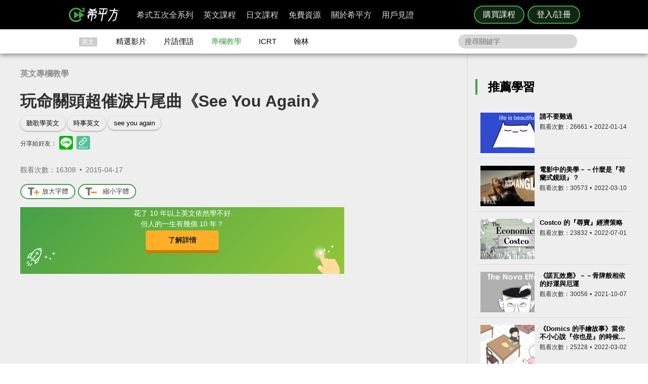

--- FILE ---
content_type: text/html; charset=UTF-8
request_url: https://www.hopenglish.com/see-you-again-2
body_size: 15043
content:
<!DOCTYPE html>
<html xmlns:fb="https://ogp.me/ns/fb#" dir="ltr" lang="zh-TW">
	<head>
		<meta charset="utf-8">
		<title>玩命關頭超催淚片尾曲《See You Again》</title>
		<link rel="stylesheet" href="/css/normalize.css?g1.76.1">
		<script type="application/ld+json">
		{
			"@context": "http://schema.org",
			"@type": "Store",
			"@id": "https://www.hopenglish.com",
			"name": "HOPE English 希平方學英文",
			"address": {
				"@type": "PostalAddress",
				"streetAddress": "忠孝東路五段510號7樓",
				"addressLocality": "台北市信義區",
				"postalCode": "105",
				"addressCountry": "TW"
			},
			"url": "https://www.hopenglish.com",
			"logo": "https://cdn.hopenglish.com/images/logo.jpg",
			"image": "https://cdn.hopenglish.com/images/image.jpg",
			"description": "學英文很困難嗎？只要30天就能學好英文，神奇絕對可以複製，跟著希平方英語關鍵教練，五次間隔學習法，讓你不知不覺就學好英文！任何人都能隨時隨地，把英文聽說讀寫一次學到好！",
			"email": "service@hopenglish.com",
			"telephone": "+886-2-2727-1778",
			"priceRange": "$$"
		}
		</script>
		<meta property="og:site_name" content="希平方- 五次間隔學習法，有效快速，英文聽說讀寫一次學到好！" />
		<meta property="og:locale" content="zh_TW" />
		<meta property="fb:admins" content="1382345763" />
<meta property="fb:app_id" content="1688745051346755" />
<meta property="fb:pages" content="111103359011041" />
    <link rel="icon" type="image/png" href="https://s3-ap-northeast-1.amazonaws.com/hopenglish/images/icons/favicon.png">
    <link rel="apple-touch-icon" href="https://s3-ap-northeast-1.amazonaws.com/hopenglish/images/icons/browserconfig/large.png">
    <meta name="viewport" content="width=device-width, initial-scale=1, viewport-fit=cover">
    <meta name="mobile-web-app-capable" content="yes">
    <meta name="apple-mobile-web-app-status-bar-style" content="black-translucent">
    <meta name="msapplication-config" content="browserconfig.xml" />
    <meta name="theme-color" content="#43a047">
    <script src="https://cdn.hopenglish.com/js/lib/jQuery/1.10.2/jquery.min.js"></script>
		
					<link rel="canonical" href="https://www.hopenglish.com/see-you-again-2">
					<meta name="description" content="">
					<meta property="og:type" content="article" />
					<meta property="og:url" content="https://www.hopenglish.com/see-you-again-2" />
					<meta property="og:title" content="玩命關頭超催淚片尾曲《See You Again》" />
					<meta property="og:description" content="" />
					<meta property="og:image" content="https://cdn.hopenglish.com/wp/wp-content/uploads/2015/04/paul1.jpg" />
					<link rel="stylesheet" href="/build/css/free/article/index.css?v=1.150.1">
					<script type="text/javascript" src="/js/login_info.js?v1.3.43"></script>
					<script type="text/javascript" src="/js/feedback.js"></script>
					<script src="/js/menuact.js"></script>
					<script>
						$(document).ready(function(){
							$(".zoomin").click(function(){
								$(".article_container").css("font-size","+=2px");
							});

							$(".normal").click(function(){
								$(".article_container").css("font-size","16px");
							});
						});
					</script>
					<script type="application/ld+json">
					{ 
						"@context": "http://schema.org",
						"@type": "BreadcrumbList",
						"itemListElement": [{
							"@type": "ListItem",
							"position": 1,
							"item": {
								"@id": "https://hopenglish.com",
								"url": "https://www.hopenglish.com",
								"name": "首頁" }
							}, { 
							"@type": "ListItem",
							"position": 2,
							"item": {
								"@id": "https://www.hopenglish.com/tips",
								"name": "專欄教學" }
							}, { 
							"@type": "ListItem",
							"position": 3,
							"item": {
								"@id": "https://www.hopenglish.com/see-you-again-2",
								"name": "玩命關頭超催淚片尾曲《See You Again》" }
						}]
					}
					</script><meta name="keywords" content="聽歌學英文,時事英文,see you again">		<script type="text/javascript">
			var browser = "others";
		</script>

		<script>
  setUserId();
  function setUserId() {
    var userId = localStorage.memberId;
    if (!userId) {
      return;
    }
    if (typeof IS_PURCHASE_PAGE === 'undefined') {
      window.dataLayer = window.dataLayer || [];
      window.dataLayer.push({
        'event' : 'login',
        'userId' : userId
      });
    }
  }
</script>

	<!-- Google Tag Manager -->
	<script>(function(w,d,s,l,i){w[l]=w[l]||[];w[l].push({'gtm.start':
	new Date().getTime(),event:'gtm.js'});var f=d.getElementsByTagName(s)[0],
	j=d.createElement(s),dl=l!='dataLayer'?'&l='+l:'';j.async=true;j.src=
	'https://www.googletagmanager.com/gtm.js?id='+i+dl;f.parentNode.insertBefore(j,f);
	})(window,document,'script','dataLayer','GTM-5RXCK4P');</script>
	<!-- End Google Tag Manager -->
	</head>
<body>
  <a href="https://itunes.apple.com/us/app/xi-ping-fang-gong-qi-bu-bei/id1066154923?mt=8" class="DownloadiOS 攻其不背_header_gm_downloadapp_mobile" title="立即使用">
	<img src="https://s3-ap-northeast-1.amazonaws.com/hopenglish/images/common/android.png" class="攻其不背_header_gm_downloadapp_mobile" alt="下載App">
	<span class="攻其不背_header_gm_downloadapp_mobile">希平方<br>攻其不背<br>App 開放下載中</span>
	<button class="攻其不背_header_gm_downloadapp_mobile">立即使用</button>
</a>
<a href="market://details?id=com.hopenglish.hopenglish" class="DownloadAndroid 攻其不背_header_gm_downloadapp_mobile" title="立即使用">
	<img src="https://s3-ap-northeast-1.amazonaws.com/hopenglish/images/common/android.png" class="攻其不背_header_gm_downloadapp_mobile" alt="下載App">
	<span class="攻其不背_header_gm_downloadapp_mobile">希平方<br>攻其不背<br>App 開放下載中</span>
	<button class="攻其不背_header_gm_downloadapp_mobile">立即使用</button>
</a>
<link rel="stylesheet" href="/css/common/download_app.css?v1.3.37">
<script src="/js/common/download_app.js?g0.20.0"></script>
<link rel="stylesheet" type="text/css" href="/build/css/common/header.css?v=1.150.1" />
<!-- Facebook Pixel Code -->
<script>
	!function(f,b,e,v,n,t,s){if(f.fbq)return;n=f.fbq=function(){n.callMethod?
	n.callMethod.apply(n,arguments):n.queue.push(arguments)};if(!f._fbq)f._fbq=n;
	n.push=n;n.loaded=!0;n.version='2.0';n.queue=[];t=b.createElement(e);t.async=!0;
	t.src=v;s=b.getElementsByTagName(e)[0];s.parentNode.insertBefore(t,s)}(window,
	document,'script','//connect.facebook.net/en_US/fbevents.js');

	fbq('init', '691362440968960');
	fbq('track', 'PageView');
</script>
<noscript>
	<img height="1" width="1" style="display:none"
	src="https://www.facebook.com/tr?id=691362440968960&ev=PageView&noscript=1"
	/>
</noscript>
<!-- End Facebook Pixel Code -->
	<!-- Google Tag Manager (noscript) -->
	<noscript><iframe src=""https://www.googletagmanager.com/ns.html?id=GTM-5RXCK4P""
	height=""0"" width=""0"" style=""display:none;visibility:hidden""></iframe></noscript>
	<!-- End Google Tag Manager (noscript) -->
<div class="is-ie-pop">
  <div>
    <img src="https://s3-ap-northeast-1.amazonaws.com/hopenglish/images/common/ic_404.jpeg" alt="IE版本不足"><br>
    <b>您的瀏覽器停止支援了😢</b>
    請<a class="is-ie-pop__link" href="https://www.microsoft.com/zh-tw/edge" target="_blank">使用最新 Edge 瀏覽器</a>或點選連結下載 Google Chrome 瀏覽器
    <a href="//www.google.com.tw/chrome/browser/desktop/" class="is-ie-pop__button">
      前往下載
    </a><br><br>
  </div>
</div><script src="/js/intro/specialEvent_plugin.js?260116141213"></script>
<link rel="stylesheet" href="/css/intro/specialEvent.css?260116141213">
<script src="/js/common/random_promo_content.js?g1.115.10"></script>

<script src="https://appleid.cdn-apple.com/appleauth/static/jsapi/appleid/1/en_US/appleid.auth.js"></script>

<div class="user-mask">
  <div class="user-pop ruru-style">
    <button class="user-pop__close x_registerPop">&times;</button>
    <!-- login -->
    <div class="user-pop__container container__login">
      <div class="title">登入</div>
      <div class="response">
        <i>!</i> <span class="message">帳號或密碼輸入錯誤</span>
      </div>
      <div class="user-form">
        <form>
          Email 帳號<br>
          <input type="email" class="email" placeholder="輸入 Email">
          <br>
          密碼<br>
          <div>
            <input type="password" class="password" placeholder="輸入密碼" autocomplete="on">
          </div>
        </form>
        <div class="user-pop__check">
          <label class="check__container">記住我
            <input type="checkbox" checked="checked" class="remember">
            <span class="checkmark"></span>
          </label>
          <a class="text forgot-password btn">忘記密碼</a>
        </div>
        <button class="green btn__login login_email" disabled><span></span>登入</button>
        <p class="text__or">或者</p>
                  <div class="btn__row">
            <button class="btn__fb login_facebook mode__icon"></button>
            <div id="appleid-signin" data-type="sign in"></div>
            <a class="btn btn__aptg test" href="https://auth.aptg.com.tw/cas/login?service=https%3A%2F%2Fwww.hopenglish.com%2Fsee-you-again-2"></a>
          </div>
              </div>
      <div class="explanation">
        還沒有帳號嗎？<a class="text go-to-register btn">註冊</a>
      </div>
    </div>
    <script>
        AppleID.auth.init({
            clientId : 'com.hopenglish.website',
            scope : 'email name',
            redirectURI : location.origin,
            usePopup : true
        });
    </script>
    <!-- register -->
    <div class="user-pop__container container__register">
      <div class="title">免費註冊</div>
      <div class="response">
        <i>!</i> <span class="message">這組帳號已經註冊過了</span>
      </div>
      <div class="user-form">
        <form>
          Email 帳號<br>
          <div>
            <input type="email" class="email" placeholder="填入Email（此為登入帳號，未來無法修改）">
          </div>
          <div class="password-response">密碼<span class="password-response__message">請填入 6 位數以上密碼</span></div>
          <div>
            <input type="password" class="password" placeholder="6 位數密碼" autocomplete="on">
          </div>
        </form>
        <div class="check">
          <label class="check__container">我想獲得最新學英文資訊
            <input type="checkbox" checked="checked" class="newsletter">
            <span class="checkmark"></span>
          </label>
        </div>
        <button class="green btn__register register_email" disabled><span></span>註冊</button>
        <button class="btn__fb register_facebook">使用 Facebook 快速登入</button>
        <div class="tos">
          一旦註冊，即表示您已知悉並詳閱<a class="go-to-tos">《HOPE English 希平方》服務條款關於個人資料收集與使用之規定</a>
        </div>
      </div>
      <div class="explanation">
        已經有帳號了？<a class="text go-to-login choose_login_registerPop btn">登入</a>
      </div>
    </div>

    <!-- forgot password -->
    <div class="user-pop__container container__forgot-password">
      <div class="forgot-password__container">
        <div class="forgot-password__container--forgot">
          <div class="title">
            <button class="back back-to-login"><i></i></button>
            忘記密碼
          </div>
          <div class="response">
            <i>!</i> <span class="message">這組帳號已經註冊過了</span>
          </div>
          <div class="user-form">
            <form>
              您的 Email<br>
              <div>
                <input type="email" class="email" placeholder="輸入 Email">
              </div>
            </form>
            <div class="instruction">
              請輸入您註冊時填寫的 Email，<br>
              我們將會寄送設定新密碼的連結給您。
            </div>
            <div class="button-container">
              <button class="green send-reset-password-link" disabled><span></span>寄出修改密碼連結</button>
              <div class="explanation"></div>
            </div>
          </div>
        </div>
        <!-- send success -->
        <div class="forgot-password__container--send-success">
          <div class="title">
            <button class="back back-to-login"><i></i></button>
          </div>
          <figure class="send-success__image"></figure>
          <div class="send-success__title">寄信了！請到信箱打開密碼連結信</div>
          <div class="send-success__content">密碼信已寄至 <span class="user-send-email"></span></div>
          <div class="check">
            沒有收到信嗎？
            <button class="text resend-email">點這裡重寄一次</button><br>
            如果您尚未收到信，請前往垃圾郵件查看，謝謝！ 
          </div>
          <button class="green back-to-login">OK</button>
        </div>
      </div>
    </div>

    <!-- login success -->
    <div class="user-pop__container container__login-success">
      <figure class="image--success"></figure>
      <p>恭喜您登入成功！</p>
      <a class="btn green login_success_upgrade" href="/course/products?generalUser" target="_blank">我想升級尊榮會員</a>
      <div class="explanation">
        將於 <span class="login-success-count-down">5</span> 秒後自動回到原頁面
      </div>
    </div>

    <!-- login failed -->
    <div class="user-pop__container container__login-failed">
      <figure class="image--failed"></figure>
      <p>登入失敗！</p>
      <button class="red close-pop-control">OK</button>
      <div class="explanation">
        因為網路連線/不明原因問題造成登入失敗<br>
        請經過一段時間後再重試
      </div>
    </div>

    <!-- register success -->
    <div class="user-pop__container container__register-success">
      <figure class="image--success"></figure>
      <p>恭喜您註冊成功！</p>
      <button class="green close-pop-control register_success_start">開始學習</button>
      <a class="btn yellow register_success_function" href="/">查看會員功能</a>
    </div>

    <!-- register failed -->
    <div class="user-pop__container container__register-failed">
      <figure class="image--failed"></figure>
      <p>註冊未完成</p>
      <button class="red close-pop-control register_fail_system">OK</button>
      <button class="red close-pop-control register_fail_network">OK</button>
      <div class="explanation"></div>
    </div>

    <!-- fb login failed -->
    <div class="user-pop__container container__fb-login-failed">
      <figure class="image--failed"></figure>
      <p>Facebook 登入失敗！</p>
      <button class="red close-pop-control">OK</button>
      <div class="explanation">
        facebook 帳號登入失敗，暫時請您使用 email 註冊或登入。<br>
        若您原先使用 facebook 帳號登入，請使用「忘記密碼」功能、填入您用來註冊 facebook 的 email，設定密碼以後即可用 email 和密碼登入。
      </div>
    </div>

    <!-- aptg login failed -->
    <div class="user-pop__container container__aptg-login-failed">
      <figure class="image--failed"></figure>
      <p>登入失敗！</p>
      <div class="explanation">
        此帳號目前未申辦亞太加值服務，你可以嘗試以下解決方案：<br>
        請洽亞太服務人員購買攻其不背加值服務<br>
        或是選擇用 email 註冊／登入希平方會員
      </div>
      <button class="red close-pop-control">OK</button>
    </div>

    <!-- aptg login failed -->
    <div class="user-pop__container container__apple-login-failed">
      <figure class="image--failed"></figure>
      <p>Apple Id 登入失敗！</p>
      <div class="explanation">
        Apple Id 登入失敗，暫時請您使用 email 註冊或登入。<br>
        若您原先使用 Apple Id 登入，請使用「忘記密碼」功能、填入您用來註冊 Apple Id 的 email，設定密碼以後即可用 email 和密碼登入。
      </div>
      <button class="red close-pop-control">OK</button>
    </div>

    <!-- terms of service -->
    <div class="user-pop__container container__tos">
      <div class="title">
        《HOPE English 希平方》服務條款關於個人資料收集與使用之規定
      </div>
      <div class="tos__content">
        <p>隱私權政策<br>上次更新日期：2014-12-30</p>
<p>希平方 為一英文學習平台，我們每天固定上傳優質且豐富的影片內容，讓您不但能以有趣的方式學習英文，還能增加內涵，豐富知識。我們非常注重您的隱私，以下說明為當您使用我們平台時，我們如何收集、使用、揭露、轉移及儲存你的資料。請您花一些時間熟讀我們的隱私權做法，我們歡迎您的任何疑問或意見，提供我們將產品、服務、內容、廣告做得更好。</p>

<p>本政策涵蓋的內容包括：希平方學英文 如何處理蒐集或收到的個人資料。<br>
本隱私權保護政策只適用於： 希平方學英文 平台，不適用於非 希平方學英文 平台所有或控制的公司，也不適用於非 希平方學英文 僱用或管理之人。
</p>
<p>個人資料的收集與使用<br>
當您註冊 希平方學英文 平台時，我們會詢問您姓名、電子郵件、出生日期、職位、行業及個人興趣等資料。在您註冊完 希平方學英文 帳號並登入我們的服務後，我們就能辨認您的身分，讓您使用更完整的服務，或參加相關宣傳、優惠及贈獎活動。希平方學英文 也可能從商業夥伴或其他公司處取得您的個人資料，並將這些資料與 希平方學英文 所擁有的您的個人資料相結合。</p>
<p>我們所收集的個人資料, 將用於通知您有關 希平方學英文 最新產品公告、軟體更新，以及即將發生的事件，也可用以協助改進我們的服務。</p>
<p>我們也可能使用個人資料為內部用途。例如：稽核、資料分析、研究等，以改進 希平方公司 產品、服務及客戶溝通。</p>
<p>瀏覽資料的收集與使用<br>
希平方學英文 自動接收並記錄您電腦和瀏覽器上的資料，包括 IP 位址、希平方學英文 cookie 中的資料、軟體和硬體屬性以及您瀏覽的網頁紀錄。</p>
<p>隱私權政策修訂<br>
我們會不定時修正與變更《隱私權政策》，不會在未經您明確同意的情況下，縮減本《隱私權政策》賦予您的權利。隱私權政策變更時一律會在本頁發佈；如果屬於重大變更，我們會提供更明顯的通知 (包括某些服務會以電子郵件通知隱私權政策的變更)。我們還會將本《隱私權政策》的舊版加以封存，方便您回顧。</p>
<p>服務條款<br>
  歡迎您加入看 ”希平方學英文”<br>
  上次更新日期：2013-09-09</p>

<p>歡迎您加入看 ”希平方學英文”<br>
感謝您使用我們的產品和服務(以下簡稱「本服務」)，本服務是由 希平方學英文 所提供。<br>
本服務條款訂立的目的，是為了保護會員以及所有使用者(以下稱會員)的權益，並構成會員與本服務提供者之間的契約，在使用者完成註冊手續前，應詳細閱讀本服務條款之全部條文，一旦您按下「註冊」按鈕，即表示您已知悉、並完全同意本服務條款的所有約定。如您是法律上之無行為能力人或限制行為能力人(如未滿二十歲之未成年人)，則您在加入會員前，請將本服務條款交由您的法定代理人(如父母、輔助人或監護人)閱讀，並得到其同意，您才可註冊及使用 希平方學英文 所提供之會員服務。當您開始使用 希平方學英文 所提供之會員服務時，則表示您的法定代理人(如父母、輔助人或監護人)已經閱讀、了解並同意本服務條款。 我們可能會修改本條款或適用於本服務之任何額外條款，以(例如)反映法律之變更或本服務之變動。您應定期查閱本條款內容。這些條款如有修訂，我們會在本網頁發佈通知。變更不會回溯適用，並將於公布變更起十四天或更長時間後方始生效。不過，針對本服務新功能的變更，或基於法律理由而為之變更，將立即生效。如果您不同意本服務之修訂條款，則請停止使用該本服務。</p>
<p>第三人網站的連結
本服務或協力廠商可能會提供連結至其他網站或網路資源的連結。您可能會因此連結至其他業者經營的網站，但不表示希平方學英文與該等業者有任何關係。其他業者經營的網站均由各該業者自行負責，不屬希平方學英文控制及負責範圍之內。 </p>
<p>兒童及青少年之保護
兒童及青少年上網已經成為無可避免之趨勢，使用網際網路獲取知識更可以培養子女的成熟度與競爭能力。然而網路上的確存有不適宜兒童及青少年接受的訊息，例如色情與暴力的訊息，兒童及青少年有可能因此受到心靈與肉體上的傷害。因此，為確保兒童及青少年使用網路的安全，並避免隱私權受到侵犯，家長（或監護人）應先檢閱各該網站是否有保護個人資料的「隱私權政策」，再決定是否同意提出相關的個人資料；並應持續叮嚀兒童及青少年不可洩漏自己或家人的任何資料（包括姓名、地址、電話、電子郵件信箱、照片、信用卡號等）給任何人。 </p>
<p>為了維護 希平方學英文 網站安全，我們需要您的協助：</p>
<p>您承諾絕不為任何非法目的或以任何非法方式使用本服務，並承諾遵守中華民國相關法規及一切使用網際網路之國際慣例。您若係中華民國以外之使用者，並同意遵守所屬國家或地域之法令。您同意並保證不得利用本服務從事侵害他人權益或違法之行為，包括但不限於： <br>
A. 侵害他人名譽、隱私權、營業秘密、商標權、著作權、專利權、其他智慧財產權及其他權利； <br> 
B. 違反依法律或契約所應負之保密義務； <br>
C. 冒用他人名義使用本服務； <br>
D. 上載、張貼、傳輸或散佈任何含有電腦病毒或任何對電腦軟、硬體產生中斷、破壞或限制功能之程式碼之資料； <br>
E. 干擾或中斷本服務或伺服器或連結本服務之網路，或不遵守連結至本服務之相關需求、程序、政策或規則等，包括但不限於：使用任何設備、軟體或刻意規避看 希平方學英文 - 看 YouTube 學英文 之排除自動搜尋之標頭 (robot exclusion headers)； 
</p>
<p>服務中斷或暫停<br>
本公司將以合理之方式及技術，維護會員服務之正常運作，但有時仍會有無法預期的因素導致服務中斷或故障等現象，可能將造成您使用上的不便、資料喪失、錯誤、遭人篡改或其他經濟上損失等情形。建議您於使用本服務時宜自行採取防護措施。 希平方學英文 對於您因使用（或無法使用）本服務而造成的損害，除故意或重大過失外，不負任何賠償責任。
</p>
<p>版權宣告<br>
上次更新日期：2013-09-16
</p>
<p>希平方學英文 內所有資料之著作權、所有權與智慧財產權，包括翻譯內容、程式與軟體均為 希平方學英文 所有，須經希平方學英文同意合法才得以使用。<br>
希平方學英文歡迎你分享網站連結、單字、片語、佳句，使用時須標明出處，並遵守下列原則：</p>
<ul>
  <li>禁止用於獲取個人或團體利益，或從事未經 希平方學英文 事前授權的商業行為</li>
  <li>禁止用於政黨或政治宣傳，或暗示有支持某位候選人</li>
  <li>禁止用於非希平方學英文認可的產品或政策建議</li>
  <li>禁止公佈或傳送任何誹謗、侮辱、具威脅性、攻擊性、不雅、猥褻、不實、色情、暴力、違反公共秩序或善良風俗或其他不法之文字、圖片或任何形式的檔案</li>
  <li>禁止侵害或毀損希平方學英文或他人名譽、隱私權、營業秘密、商標權、著作權、專利權、其他智慧財產權及其他權利、違反法律或契約所應付支保密義務</li>
  <li>嚴禁謊稱希平方學英文辦公室、職員、代理人或發言人的言論背書，或作為募款的用途</li>
</ul>
<p>網站連結<br>歡迎您分享 希平方學英文 網站連結，與您的朋友一起學習英文。</p>      </div>
      <div class="tos__button-container"><button class="green back-to-register">同意並繼續註冊</button></div>
    </div>

    <!-- send failed -->
    <div class="user-pop__container container__send-failed">
      <figure class="image--failed"></figure>
      <p>抱歉傳送失敗！</p>
      <button class="red close-pop-control">OK</button>
      <div class="explanation">
        不明原因問題造成傳送失敗，請儘速與我們聯繫！
      </div>
    </div>

    <a class="user-pop__promotion promotion-add-gtm" href="/hopeintro" target="_blank" title="了解詳情">
      <div class="promotion__text random-text promotion-add-gtm"></div>
      <button class="ruru-style__button--stereoscopic-rocket user-pop__promotion__button promotion-add-gtm">了解詳情</button>
    </a>
  </div>
</div>
<div style="display:none;" class="get-server-time">
2026/01/16 22:12:13 GMT+8
</div><header class="site-header">
  <div class="site-header__container">
    <a href="/" class="site-logo content-header-hopenglish" title="希平方"></a>
    <button class="portable-menu" aria-label="Right Align"><span></span></button>
    <div class="portable-mask"></div>
    <div class="member-area"></div><div class="button-area">
          <a href="/course/products" target="_blank" class="content-header-purchase">購買課程</a>
          <button id="content-header-login" class="content-header-login">登入/註冊</button>
        </div>    <nav>
      <button class="close-portable-menu" aria-label="Left Align"></button>
      <div class="member-area"></div>      <ul class="main-menu" id="menu">
        <li><div class="menu">希式五次全系列<div class="sub-menu"></div></div></li>
        <li><div class="menu">英文課程<div class="sub-menu"></div></div></li>
        <li><div class="menu">日文課程<div class="sub-menu"></div></div></li>
        <li><div class="menu">免費資源<div class="sub-menu"></div></div></li>
        <li><div class="menu">關於希平方<div class="sub-menu"></div></div></li>
        <li><div class="menu">用戶見證<div class="sub-menu"></div></div></li>
      </ul> 
    </nav>
  </div>
</header>
<script>
  var HOPE = HOPE || {};
  var HOPE_ENV = HOPE_ENV || {};
  HOPE_ENV.beagle = 'https://thoth.hopenglish.com/beagle/';  HOPE.logined = "";
    HOPE.tid = "OA-df7e8f54";
</script>
<script src="/js/vendor/aes/index.js"></script>
<script src="/build/js/common/header.js?v=1.150.1"></script>
<!-- <script defer src="//omnitag.omniscientai.com/tag-app.js"></script> -->
<nav class="sub-header free-header">
  <div class="sub-header__container">
    <ul>
      <li class="sub-header__category">英文</li>
      <li><a href="/video" class="sub-header__video content-header-video">精選影片</a></li>
      <li><a href="/idiom" class="sub-header__idiom content-header-idiom">片語俚語</a></li>
      <li><a href="/tips" class="sub-header__tips content-header-tips">專欄教學</a></li>
      <li><a href="/icrtxngenglish" class="sub-header__icrt content-header-icrtxngenglish">ICRT</a></li>
      <li><a href="/hanlin" target="_blank" class="sub-header__hanlin content-header-hanlin" rel="noopener noreferrer">翰林</a></li>
    </ul>
    <div class="search">
      <form role="search" accept-charset="UTF-8" method="get" id="searchform" action="/search/show/">
        <input class="nav_search" name="query" placeholder="搜尋關鍵字">
      </form>
    </div>
  </div>
</nav>
<script>
  var HOPE = HOPE || {};
  HOPE.subHeader = 'normal';
  $(function() {
    window.onscroll = function (e) {
      var scrollTop = $(document).scrollTop();
      if (HOPE.hasClassicApp) {
        if (scrollTop > 138 && HOPE.subHeader === 'normal') {
          $('.sub-header').addClass('fix-sub-header');
          HOPE.subHeader = 'fixed';
          return;
        }
        if (scrollTop <= 138 && HOPE.subHeader === 'fixed') {
          $('.sub-header').removeClass('fix-sub-header');
          HOPE.subHeader = 'normal';
        }
        return;
      }
      if (scrollTop > 58 && HOPE.subHeader === 'normal') {
        $('.sub-header').addClass('fix-sub-header');
        HOPE.subHeader = 'fixed';
        return;
      }
      if (scrollTop <= 58 && HOPE.subHeader === 'fixed') {
        $('.sub-header').removeClass('fix-sub-header');
        HOPE.subHeader = 'normal';
      }
    } 
  });
</script>  <div class="article-container">
    <div class="article-c">
      <section class="article-c-left">
        <header class="article-header">
        <div class="article-catalog">
        <a href="/tips">英文專欄教學</a>        </div>
        <h1>玩命關頭超催淚片尾曲《See You Again》</h1>
        <div class="article_container article_container__banner">
          <div class="event-area"></div>
        </div>
        <div class="tag">
          <a rel="tag" href="/tag/%e8%81%bd%e6%ad%8c%e5%ad%b8%e8%8b%b1%e6%96%87">聽歌學英文</a><a rel="tag" href="/tag/%e6%99%82%e4%ba%8b%e8%8b%b1%e6%96%87">時事英文</a><a rel="tag" href="/tag/see-you-again">see you again</a>        </div>
        <div class="share-mask">
  <div class="share-dialog">
    <div class="share-close">
    </div>
    <div class="share-content">
    </div>
  </div>
</div>
<div class="share-media">
  分享給好友：
  <button class="line" id="line-share" title="分享至 line"></button>
  <button class="link" id="link-share" title="分享連結"></button>
</div>
        <div id="fb_like">
          <div class="fb-like" data-href="https://www.hopenglish.com/see-you-again-2" data-width="450" data-show-faces="false" data-send="true"></div>				
        </div>
        <div class="info">
          觀看次數：16308&thinsp; •&thinsp; <time title="2015-04-17" datetime="2015-04-17">2015-04-17</time>
        </div>
      </header>
        <div class="article_container"> 
          <div class="fontcontrol">
            <button title="放大字體" class="zoomin"><i class="zoomin-icon"></i>放大字體</button>
            <button title="縮小字體" class="normal"><i class="normal-icon"></i>縮小字體</button>
          </div>
          <p><iframe src="https://www.hopenglish.com/embed/see-you-again" height="485" width="640" allowfullscreen="allowfullscreen" frameborder="0"></iframe></p>
<p>全球影迷引頸期盼的《玩命關頭 7》在本月上映，除了飆車競速、動作場面一如往常精采以外，這部續集更是演員 Paul Walker（保羅沃克）的代表遺作。主題曲《再次見面》道盡了所有演員及影迷對保羅的思念，淚腺發達的人可別忘了多抽幾張面紙。</p>
<p><img class="alignnone size-full wp-image-10163" alt="see you again" src="https://s3-ap-northeast-1.amazonaws.com/hopenglish/wp/wp-content/uploads/2015/04/paul.jpg" width="750" height="387" /></p>
<h2><strong><span style="color: #008000;">聽歌學英文</span></strong></h2>
<h3><strong>「兄弟我挺你」怎麼說？</strong></h3>
<p>可以運用 stand by one's side 這個片語，例如歌詞中的：</p>
<p>Everything I went through you were <span style="color: #ff6600;">standing there by my side<span style="color: #000000;">.</span></span><br />
我經歷的每件事你都在身邊挺我</p>
<p>除了 stand by one's side 以外，也可以說 be on one's side、stand by someone、或是 get one's back。「兄弟我挺你！」可以這樣說：</p>
<p>＊I'm on your side.<br />
＊I'll always stand by you.<br />
＊I got your back, bro!</p>
<h3><strong>「上路囉」怎麼說？</strong></h3>
<p>可以運用 hit the road 這個片語，可別被字面的意思給混淆囉。hit the road 是「上路、開始一段旅程」的意思，例如歌詞中的：</p>
<p>I know we loved to <span style="color: #ff6600;">hit the road</span> and laugh.<br />
我知道我們愛開上路然後大笑</p>
<p>假如今天要趕著出門，但同行友人卻拖拖拉拉的，可以這樣說：</p>
<p>If we're gonna make it by sunset, we'd better hit the road now.<br />
如果我們要在日落前抵達，我們最好現在上路。</p>
<p>另外，hit the road 也有「叫人離開、滾開」的意思，有一首老歌<a href="https://www.youtube.com/watch?v=i8DRen60X10" target="_blank">《Hit The Road Jack》</a>，裡面唱著：</p>
<p>Hit the road Jack and don't you come back no more.<br />
你滾吧 Jack，別再回來了。</p>
<h3><strong>「成長很多、進步很多」別再用 grow 或是 improve</strong></h3>
<p>可以運用 come a long way 這個片語，字面意思是「走了很長一段路」，其實就是要表達「已經取得很多成就」、「已經成長、進步許多」的意思，如同歌詞裡所唱的：</p>
<p>We've <span style="color: #ff6600;">come a long way</span> from where we began.<br />
我們從起點到這成長了許多</p>
<p>假如今天老闆要對員工精神喊話，可以說：</p>
<p>We have come a long way in two years but our job is not finished.<br />
我們在這兩年已經取得極大成就，但我們的任務尚未完成。</p>
            </div>
          <div class="entry">
            <div class="fb-comments" data-href="https://www.hopenglish.com/see-you-again-2" data-width="550">
          </div>          
        </section>
        <aside class="article-c-right">
        <div class="right-container">
          
          
          <div class="video-commend">
            <h3>推薦學習</h3>	
            <div class="video-commend-container">
              <div class="video-commend-indi">
                <div class="video-img"><a href="https://www.hopenglish.com/hope-video-please-dont-be-sad"><img src="https://cdn.hopenglish.com/wp/wp-content/uploads/2022/01/hope-video-please-dont-be-sad.jpg" alt="請不要難過"></a></div>
                <h4><a href="https://www.hopenglish.com/hope-video-please-dont-be-sad">請不要難過</a></h4>
                <div class="video-footer">
                  <p title="觀看次數">觀看次數：26661
                    <time title="2022-01-14" datetime="2022-01-14">2022-01-14</time>
                  </p>
                </div>
              </div>
              <div class="video-commend-indi">
                <div class="video-img"><a href="https://www.hopenglish.com/hope-video-why-movies-tilt-the-camera-like-this"><img src="https://cdn.hopenglish.com/wp/wp-content/uploads/2022/03/hope-video-why-movies-tilt-the-camera-like-this.jpg" alt="電影中的美學－－什麼是『荷蘭式鏡頭』？"></a></div>
                <h4><a href="https://www.hopenglish.com/hope-video-why-movies-tilt-the-camera-like-this">電影中的美學－－什麼是『荷蘭式鏡頭』？</a></h4>
                <div class="video-footer">
                  <p title="觀看次數">觀看次數：30573
                    <time title="2022-03-10" datetime="2022-03-10">2022-03-10</time>
                  </p>
                </div>
              </div>
              <div class="video-commend-indi">
                <div class="video-img"><a href="https://www.hopenglish.com/hope-video-behind-costcos-treasure-hunt-shopping-strategy"><img src="https://cdn.hopenglish.com/wp/wp-content/uploads/2022/07/hope-video-behind-costcos-treasure-hunt-shopping-strategy.jpg" alt="Costco 的『尋寶』經濟策略"></a></div>
                <h4><a href="https://www.hopenglish.com/hope-video-behind-costcos-treasure-hunt-shopping-strategy">Costco 的『尋寶』經濟策略</a></h4>
                <div class="video-footer">
                  <p title="觀看次數">觀看次數：23832
                    <time title="2022-07-01" datetime="2022-07-01">2022-07-01</time>
                  </p>
                </div>
              </div>
              <div class="video-commend-indi">
                <div class="video-img"><a href="https://www.hopenglish.com/hope-video-the-nova-effect-the-tragedy-of-good-luck"><img src="https://cdn.hopenglish.com/wp/wp-content/uploads/2021/10/hope-video-the-nova-effect-the-tragedy-of-good-luck.jpg" alt="《諾瓦效應》－－骨牌般相依的好運與厄運"></a></div>
                <h4><a href="https://www.hopenglish.com/hope-video-the-nova-effect-the-tragedy-of-good-luck">《諾瓦效應》－－骨牌般相依的好運與厄運</a></h4>
                <div class="video-footer">
                  <p title="觀看次數">觀看次數：30056
                    <time title="2021-10-07" datetime="2021-10-07">2021-10-07</time>
                  </p>
                </div>
              </div>
              <div class="video-commend-indi">
                <div class="video-img"><a href="https://www.hopenglish.com/hope-video-when-you-say-you-too-by-accident"><img src="https://cdn.hopenglish.com/wp/wp-content/uploads/2022/03/hope-video-when-you-say-you-too-by-accident.jpg" alt="《Domics 的手繪故事》當你不小心說『你也是』的時候…"></a></div>
                <h4><a href="https://www.hopenglish.com/hope-video-when-you-say-you-too-by-accident">《Domics 的手繪故事》當你不小心說『你也是』的時候…</a></h4>
                <div class="video-footer">
                  <p title="觀看次數">觀看次數：25228
                    <time title="2022-03-02" datetime="2022-03-02">2022-03-02</time>
                  </p>
                </div>
              </div>
              <div class="video-commend-indi">
                <div class="video-img"><a href="https://www.hopenglish.com/hope-video-being-polite-giving-opinions-and-talking-about-mistakes-english-in-a-minute"><img src="https://cdn.hopenglish.com/wp/wp-content/uploads/2021/12/hope-video-being-polite-giving-opinions-and-talking-about-mistakes-english-in-a-minute.jpg" alt="【一分鐘英語】如何有禮貌地給予他人建議？"></a></div>
                <h4><a href="https://www.hopenglish.com/hope-video-being-polite-giving-opinions-and-talking-about-mistakes-english-in-a-minute">【一分鐘英語】如何有禮貌地給予他人建議？</a></h4>
                <div class="video-footer">
                  <p title="觀看次數">觀看次數：30653
                    <time title="2021-12-03" datetime="2021-12-03">2021-12-03</time>
                  </p>
                </div>
              </div>
              <div class="video-commend-indi">
                <div class="video-img"><a href="https://www.hopenglish.com/hope-video-the-beauty-of-an-ordinary-life-social-media-and-simple-living"><img src="https://cdn.hopenglish.com/wp/wp-content/uploads/2021/12/hope-video-the-beauty-of-an-ordinary-life-social-media-and-simple-living.jpg" alt="【療癒系田園 VLOG】平凡生活的美－－談社群媒體與簡單生活"></a></div>
                <h4><a href="https://www.hopenglish.com/hope-video-the-beauty-of-an-ordinary-life-social-media-and-simple-living">【療癒系田園 VLOG】平凡生活的美－－談社群媒體與簡單生活</a></h4>
                <div class="video-footer">
                  <p title="觀看次數">觀看次數：24060
                    <time title="2021-12-10" datetime="2021-12-10">2021-12-10</time>
                  </p>
                </div>
              </div>
              <div class="video-commend-indi">
                <div class="video-img"><a href="https://www.hopenglish.com/hope-video-how-to-write-a-letter-of-apology"><img src="https://cdn.hopenglish.com/wp/wp-content/uploads/2021/12/hope-video-how-to-write-a-letter-of-apology.jpg" alt="如何寫道歉信"></a></div>
                <h4><a href="https://www.hopenglish.com/hope-video-how-to-write-a-letter-of-apology">如何寫道歉信</a></h4>
                <div class="video-footer">
                  <p title="觀看次數">觀看次數：27644
                    <time title="2021-12-23" datetime="2021-12-23">2021-12-23</time>
                  </p>
                </div>
              </div>
              <div class="video-commend-indi">
                <div class="video-img"><a href="https://www.hopenglish.com/hope-video-facebook-name-change-signals-high-stakes-race-for-metaverse"><img src="https://cdn.hopenglish.com/wp/wp-content/uploads/2021/11/hope-video-facebook-name-change-signals-high-stakes-race-for-metaverse.jpg" alt="什麼是元宇宙？為什麼科技巨頭都趨之若鶩？"></a></div>
                <h4><a href="https://www.hopenglish.com/hope-video-facebook-name-change-signals-high-stakes-race-for-metaverse">什麼是元宇宙？為什麼科技巨頭都趨之若鶩？</a></h4>
                <div class="video-footer">
                  <p title="觀看次數">觀看次數：23483
                    <time title="2021-11-12" datetime="2021-11-12">2021-11-12</time>
                  </p>
                </div>
              </div>
              <div class="video-commend-indi">
                <div class="video-img"><a href="https://www.hopenglish.com/hope-video-i-broke-dumb-laws-in-front-of-police"><img src="https://cdn.hopenglish.com/wp/wp-content/uploads/2022/05/hope-video-i-broke-dumb-laws-in-front-of-police.jpg" alt="在眾目睽睽下違反蠢法律會發生什麼事？"></a></div>
                <h4><a href="https://www.hopenglish.com/hope-video-i-broke-dumb-laws-in-front-of-police">在眾目睽睽下違反蠢法律會發生什麼事？</a></h4>
                <div class="video-footer">
                  <p title="觀看次數">觀看次數：20795
                    <time title="2022-05-18" datetime="2022-05-18">2022-05-18</time>
                  </p>
                </div>
              </div>
              <div class="video-commend-indi">
                <div class="video-img"><a href="https://www.hopenglish.com/hope-video-cute-penguin-chick-is-embarrassingly-big-for-his-pouch"><img src="https://cdn.hopenglish.com/wp/wp-content/uploads/2021/10/hope-video-cute-penguin-chick-is-embarrassingly-big-for-his-pouch.jpg" alt="小企鵝寶寶長大的第一步"></a></div>
                <h4><a href="https://www.hopenglish.com/hope-video-cute-penguin-chick-is-embarrassingly-big-for-his-pouch">小企鵝寶寶長大的第一步</a></h4>
                <div class="video-footer">
                  <p title="觀看次數">觀看次數：22182
                    <time title="2021-10-29" datetime="2021-10-29">2021-10-29</time>
                  </p>
                </div>
              </div>
              <div class="video-commend-indi">
                <div class="video-img"><a href="https://www.hopenglish.com/hope-video-why-does-russia-want-to-invade-ukraine-now"><img src="https://cdn.hopenglish.com/wp/wp-content/uploads/2022/02/hope-video-why-does-russia-want-to-invade-ukraine-now.jpg" alt="【看時事學英文】為何俄羅斯要攻打烏克蘭？"></a></div>
                <h4><a href="https://www.hopenglish.com/hope-video-why-does-russia-want-to-invade-ukraine-now">【看時事學英文】為何俄羅斯要攻打烏克蘭？</a></h4>
                <div class="video-footer">
                  <p title="觀看次數">觀看次數：30284
                    <time title="2022-02-25" datetime="2022-02-25">2022-02-25</time>
                  </p>
                </div>
              </div>
              <div class="video-commend-indi">
                <div class="video-img"><a href="https://www.hopenglish.com/hope-video-weekend-wednesday"><img src="https://cdn.hopenglish.com/wp/wp-content/uploads/2022/01/hope-video-weekend-wednesday1.jpg" alt="週三放假日，讓你工作效率大提升！"></a></div>
                <h4><a href="https://www.hopenglish.com/hope-video-weekend-wednesday">週三放假日，讓你工作效率大提升！</a></h4>
                <div class="video-footer">
                  <p title="觀看次數">觀看次數：25818
                    <time title="2022-01-21" datetime="2022-01-21">2022-01-21</time>
                  </p>
                </div>
              </div>
              <div class="video-commend-indi">
                <div class="video-img"><a href="https://www.hopenglish.com/hope-video-game-night-pictionary-the-big-bang-theory"><img src="https://cdn.hopenglish.com/wp/wp-content/uploads/2022/06/hope-video-game-night-pictionary-the-big-bang-theory.jpg" alt="【看美劇學英文】《宅男行不行》Sheldon 超不會玩『你畫我猜』？！"></a></div>
                <h4><a href="https://www.hopenglish.com/hope-video-game-night-pictionary-the-big-bang-theory">【看美劇學英文】《宅男行不行》Sheldon 超不會玩『你畫我猜』？！</a></h4>
                <div class="video-footer">
                  <p title="觀看次數">觀看次數：37187
                    <time title="2022-06-02" datetime="2022-06-02">2022-06-02</time>
                  </p>
                </div>
              </div>
              <div class="video-commend-indi">
                <div class="video-img"><a href="https://www.hopenglish.com/hope-video-maamalade-sandwich-your-majesty"><img src="https://cdn.hopenglish.com/wp/wp-content/uploads/2022/07/「與柏靈頓熊歡慶白金禧慶典」-maamalade-sandwich-your-majesty.jpg" alt="與柏靈頓熊歡慶白金禧慶典"></a></div>
                <h4><a href="https://www.hopenglish.com/hope-video-maamalade-sandwich-your-majesty">與柏靈頓熊歡慶白金禧慶典</a></h4>
                <div class="video-footer">
                  <p title="觀看次數">觀看次數：17921
                    <time title="2022-07-28" datetime="2022-07-28">2022-07-28</time>
                  </p>
                </div>
              </div>
              <div class="video-commend-indi">
                <div class="video-img"><a href="https://www.hopenglish.com/hope-video-when-the-french-accent-isnt-sexy"><img src="https://cdn.hopenglish.com/wp/wp-content/uploads/2022/06/hope-video-when-the-french-accent-isnt-sexy.jpg" alt="法國腔很性感…嗎？"></a></div>
                <h4><a href="https://www.hopenglish.com/hope-video-when-the-french-accent-isnt-sexy">法國腔很性感…嗎？</a></h4>
                <div class="video-footer">
                  <p title="觀看次數">觀看次數：19411
                    <time title="2022-06-16" datetime="2022-06-16">2022-06-16</time>
                  </p>
                </div>
              </div>	
            </div>
          </div>        </div>
        </aside>
    <div class="clear"></div>
    </div>
  </div>

  <!--content--> 

  <div class="footer">
	<div class="footer-title">
		<span>希平方</span><span class="mobile-hide">，</span><span>學英文的新希望</span>
	</div>
	<div>
    <div class="footer-left fb-area">
      <div class="footer-left" onclick="window.open('https://www.facebook.com/hopenglish/')">
        <div class="fb-logo">
          <img src="https://s3-ap-northeast-1.amazonaws.com/hopenglish/images/common/headpic.png" alt="希平方">
        </div>
      </div>
      <div class="footer-left fb-footer-container" onclick="window.open('https://www.facebook.com/hopenglish/')">
        <a class="fb-title">HOPE English 希平方學英文</a>
      </div>
      <div class="footer-follow">
  加入我們 / 追蹤：<br>
  <a href="https://www.facebook.com/hopenglish/" class="footer-follow_fb"></a>
  <a href="https://lin.ee/ALDdlhE" class="footer-follow_line"></a>
  <a href="https://www.instagram.com/hopenglish_tw/" class="footer-follow_ig"></a>
  <a href="https://www.youtube.com/channel/UCHveldp8QfwTQRoObd43Zpw" class="footer-follow_youtube"></a>
  <a href="https://open.spotify.com/show/4d4v5PZfSFIk16Nal2LXaG?si=4a7292753a704587" class="footer-follow_spotify"></a>
</div>    </div>
		<div class="footer-left footer-info">
			<!-- 地址：11077 台北市信義區忠孝東路五段510號7樓<br> -->
			電話：02-2727-1778 <span>( 週一至週五 9:00-12:00、13:30-18:00，國定假日除外 )</span><br>
			E-mail：service@hopenglish.com<br>
			統編：24746401
			<div class="footer-left footer-map">
				<div class="footer-left">
					<a href="/course/intro?ref=main_footer" target="_blank">攻其不背</a><br>
					<a href="/video?ref=main_footer">精選影片</a><br>
					<a href="/idiom?ref=main_footer">每日片語</a><br>
					<a href="/tips?ref=main_footer">專欄教學</a>
				</div>
				<div class="footer-left map-block">
					<a href="/icrtxngenglish?ref=main_footer" target="_blank">ICRT</a><br>
					<a href="/hanlin?ref=main_footer" target="_blank">翰林</a><br>
					<a href="/about?ref=main_footer">關於我們</a><br>
					<a href="https://sites.google.com/hopenglish.com/globalmedia?ref=main_footer" target="_blank">媒體報導</a>
				</div>
				<div class="footer-left map-block">
					<a href="/terms?ref=main_footer">隱私權與服務條款</a><br>
					<a href="/guide?ref=main_footer">說明與導覽</a>
				</div>
			</div>
		</div>
	</div>
	<div class="copyright">版權所有 © 2013-2026 希平方科技股份有限公司 All Rights Reserved.</div>
</div>
<div id="fb-root"></div>
<script src="/js/fb_load_sdk.js?g1.30.0"></script>
  </div>
  <script>
    var HOPE = HOPE || {};
    HOPE.article = true;
    $(".event-area").specialEvent("article");
  </script>
  <script src="https://s3-ap-northeast-1.amazonaws.com/hopenglish/js/intro/swiper.jquery.min.js"></script>
  <script src="/build/js/free/article/index.js?v=1.150.1"></script>
      <script type="text/javascript" src="/js/article.js?g1.41.2"></script>
  </body>
</html>


--- FILE ---
content_type: text/html; charset=UTF-8
request_url: https://www.hopenglish.com/embed/see-you-again
body_size: 3445
content:
<!DOCTYPE html>
<html>
<head>
    <meta charset="utf-8">
    <meta http-equiv="X-UA-Compatible" content="IE=edge,chrome=1">
    <title>「玩命關頭超催淚片尾曲《再次見面》」- See You Again</title>
	<meta name="description" content="誰說學英文要按部就班？誰說提升英文程度就要背單字？看YouTube學英文讓你發現學習英文的樂趣">
	<meta name="viewport" content="width=device-width, initial-scale=1.0, maximum-scale=1.0, user-scalable=0">
    <link rel="stylesheet" href="/css/normalize.css?g1.76.1">
    <link rel="stylesheet" href="/css/embed_player.css?g1.64">
    <script type="text/javascript" src="https://ajax.googleapis.com/ajax/libs/jquery/1.11.1/jquery.min.js"></script>
	<script src="https://code.jquery.com/ui/1.11.0/jquery-ui.js"></script>
	<script src="/js/common/random_promo_content.js?g1.115.10"></script>
  <script>
  setUserId();
  function setUserId() {
    var userId = localStorage.memberId;
    if (!userId) {
      return;
    }
    if (typeof IS_PURCHASE_PAGE === 'undefined') {
      window.dataLayer = window.dataLayer || [];
      window.dataLayer.push({
        'event' : 'login',
        'userId' : userId
      });
    }
  }
</script>

	<!-- Google Tag Manager -->
	<script>(function(w,d,s,l,i){w[l]=w[l]||[];w[l].push({'gtm.start':
	new Date().getTime(),event:'gtm.js'});var f=d.getElementsByTagName(s)[0],
	j=d.createElement(s),dl=l!='dataLayer'?'&l='+l:'';j.async=true;j.src=
	'https://www.googletagmanager.com/gtm.js?id='+i+dl;f.parentNode.insertBefore(j,f);
	})(window,document,'script','dataLayer','GTM-5RXCK4P');</script>
	<!-- End Google Tag Manager -->
</head>
<body>
  
	<!-- Google Tag Manager (noscript) -->
	<noscript><iframe src=""https://www.googletagmanager.com/ns.html?id=GTM-5RXCK4P""
	height=""0"" width=""0"" style=""display:none;visibility:hidden""></iframe></noscript>
	<!-- End Google Tag Manager (noscript) -->
	<script type="text/javascript" src="/js/cyt.js"></script>
	<div id="youtubeplayer" class="video_container">
    <div class='learnexp'>
      <div class="style_learnexpin">
        <a href='https://www.hopenglish.com/summertrain?ref=embed' target="_blank" id="free_brandstory"><img src="https://s3-ap-northeast-1.amazonaws.com/hopenglish/images/embed/cutekidem.jpg"></a>
        <a href='javascript: skip();' class="style_skip">略 過</a>
        <a href='javascript: javascript:void(0);' class="style_unskip">您可以在 <span class="second">5</span> 秒後略過</a>
      </div>
    </div>

    <div class="end">
      <a href="https://www.hopenglish.com/course/intro" target="_blank" class="corner"></a>
      <div class="endin">
        <a href="https://www.hopenglish.com/" target="_blank" class="endlogo"></a>
        <div class="wantlearn">想學習此短片? <button class="learnbtn" onclick="window.open('https://www.hopenglish.com/see-you-again?ref=embed_main')"><i class="inext"></i>進入學習模式</button></div>
        <div class="clear"></div>
        <a class="replay" href="javascript:replay();"></a>
      </div>
      <div class="rlmv">
        
                <div class="video">
                  <img src="https://www.hopenglish.com/wp/wp-content/uploads/2021/11/hope-video-facebook-name-change-signals-high-stakes-race-for-metaverse.jpg" alt="什麼是元宇宙？為什麼科技巨頭都趨之若鶩？" title="什麼是元宇宙？為什麼科技巨頭都趨之若鶩？">
                  <a class="lllink" href="https://www.hopenglish.com/hope-video-facebook-name-change-signals-high-stakes-race-for-metaverse?ref=embed_related" target="_blank"><span>什麼是元宇宙？為什麼科技巨頭都趨之若鶩？</span></a>
                </div>
                <div class="video">
                  <img src="https://www.hopenglish.com/wp/wp-content/uploads/2021/12/hope-video-how-to-write-a-letter-of-apology.jpg" alt="如何寫道歉信" title="如何寫道歉信">
                  <a class="lllink" href="https://www.hopenglish.com/hope-video-how-to-write-a-letter-of-apology?ref=embed_related" target="_blank"><span>如何寫道歉信</span></a>
                </div>
                <div class="video">
                  <img src="https://www.hopenglish.com/wp/wp-content/uploads/2022/06/hope-video-when-the-french-accent-isnt-sexy.jpg" alt="法國腔很性感…嗎？" title="法國腔很性感…嗎？">
                  <a class="lllink" href="https://www.hopenglish.com/hope-video-when-the-french-accent-isnt-sexy?ref=embed_related" target="_blank"><span>法國腔很性感…嗎？</span></a>
                </div>        <a class="more" href="https://www.hopenglish.com/" target="_blank"></a>
      </div>
    </div>
		<script type="text/javascript" language="javascript">
			var vID = "RgKAFK5djSk";
			var srt_name = "seeyouagain";
		</script>
		<script type="text/javascript" src="/js/embed_player.js?v1.4.05.1"></script>
		<div id="embed_player"></div>
		<div id="ytlplayer">
            <a class="promotion-before-video promotion-add-gtm" href="/hopeintro" target="_blank">
  <span class="promotion-before-video__rocket promotion-add-gtm"></span>
  <span class="promotion-before-video__text random-text promotion-add-gtm"></span>
  <button class="ruru-style__button--stereoscopic-rocket promotion-before-video__button promotion-add-gtm">了解詳情</button>
</a>			<div class="clear"></div>
			<div id='subtitle'>
				<div id="sub_cht"><span id="sub_cht_display"><span style="line-height:1.3;"><span style="font-size:13px;">片尾有</span><br /><a style="font-size:22px;color:#ffae00;text-decoration:underline;" href="https://www.hopenglish.com/summertrain?ref=embed" target="_blank">攻其不背</a><br /><span style="font-size:16px;"> 的品牌故事</span><span></span></div>
				<div id="sub_eng"><span id="sub_eng_display"></span></div>
			</div>

		</div>
		
		<a class="csquare" href="https://www.hopenglish.com/see-you-again?ref=embed_main" target="_blank"><span class="learnenglish">學習此短片<i class="light"></i></span></a>
		<div class="playercontrolbar">
			<div id="timeslide" class="timebg"></div>
			<div class='buttons'>
				<a href="javascript:play_pause()" class="play"></a><div class="curtime"><span id="current_time_min"></span>:<span id="current_time_sec"></span> / <span id="total_time_min"></span>:<span id="total_time_sec"></span></div>
			    <div class="vlcontrl">
					<span class="volume"></span>
					<div id="vslider"></div>
	            </div>
			</div>
		</div>
	</div>
	<script>
		$(document).ready(function(){
			$("#youtubeplayer").mouseenter(function() {
				$(".playercontrolbar").css("overflow","visible");
				$(".csquare").fadeIn("fast");
				$(".playercontrolbar" ).animate({ "height": "45px" }, 300 );
				// $(".playercontrolbar").fadeIn("fast");
				$( "#timeslide .ui-slider-handle" ).animate({
					width: "15px",
					height: "15px"
				  }, 300 );
				$(".buttons").show();
			});
			$("#youtubeplayer").mouseleave(function() {
				$(".csquare").fadeOut("slow");
				$( "#timeslide .ui-slider-handle" ).animate({
					width: "0px",
					height: "0px"
				  }, 300 );
				$(".playercontrolbar").css("overflow","hidden");
				$(".playercontrolbar" ).animate({ "height": "3px" }, 300 );
				$(".buttons").hide();
			});
			$(".replay").click(function(){  
				$(".end").fadeOut();
				$( "#timeslide .ui-slider-handle" ).css("background","rgba(255,255,255,0.85)");
			});
			if(cht_ary.length==0){
				$('.wantlearn').hide();
				$('.learnenglish').hide();
			}
		});
		
		
		$(function() {
			//Store frequently elements in variables
			var slider  = $('#vslider'),
				tooltip = $('.tooltip');

			//Hide the Tooltip at first
			tooltip.hide();

			//Call the Slider
			slider.slider({
				//Config
				range: "min",
				min: 0,
				max: 200,
				value: 100,

				start: function(event,ui) {
				    tooltip.fadeIn('fast');
				},

				//Slider Event
				slide: function(event, ui) { //When the slider is sliding

					var value  = slider.slider('value'),
						volume = $('.volume');

					tooltip.css('left', value).text(ui.value);  //Adjust the tooltip accordingly


					setVolume(ui.value);
				},

				stop: function(event,ui) {
				    tooltip.fadeOut('fast');
				},
			});
			
			$( ".timecontrol" ).draggable({ axis: "x"});
			
			///////////////////////////////////////////////////////////
			//Store frequently elements in variables
			var slider  = $('#timeslide'),
				tooltip = $('.tooltip');

			//Hide the Tooltip at first
			tooltip.hide();

			//Call the Slider
			slider.slider({
				//Config
				range: "min",
				min: 0,
				max: 3000,
				value: 0,

				start: function(event,ui) {
				    tooltip.fadeIn('fast');
				},

				stop: function(event,ui) {
				    tooltip.fadeOut('fast');
				},

				slide: function(event, ui) {
					seekTo((ui.value)*total_time/3000);
				}
			});
			
			$( ".timecontrol" ).draggable({ axis: "x"});

		});

		function play_pause(){
			if((player_state==1)||(player_state==3)) {
				pause();
			}
			else{
				play();
			}
		}

		function replay(){
			seekTo(0);
			setVolume(ori_volume);
		}

		function skip(){
			$('.learnexp').fadeOut();
			$('.skip').fadeOut();
			$(".end").fadeIn();
		}
	</script>
	<!--[if IE 9]>
		<script>
			$(document).ready(function(){
				$("#sub_cht_display").html('<br />建議利用 Firefox、<a href="https://www.google.com/intl/zh-TW/chrome/" target="_blank" style="color:#fff;text-decoration:underline;">Google Chrome 瀏覽器</a>，方能觀看中英文字幕。');
			});
		</script>
	<![endif]-->
	<!--[if IE 8]>
		<script>
			$(document).ready(function(){
				$("#sub_cht_display").html('<br />建議利用 Firefox、<a href="https://www.google.com/intl/zh-TW/chrome/" target="_blank" style="color:#fff;text-decoration:underline;">Google Chrome 瀏覽器</a>，方能觀看中英文字幕。');
			});
		</script>
	<![endif]-->
	<!--[if IE 7]>
		<script>
			$(document).ready(function(){
				$("#sub_cht_display").html('<br />建議利用 Firefox、<a href="https://www.google.com/intl/zh-TW/chrome/" target="_blank" style="color:#fff;text-decoration:underline;">Google Chrome 瀏覽器</a>，方能觀看中英文字幕。');
			});
		</script>
	<![endif]-->
	<!--[if lt IE 7]>
		<script>
			$(document).ready(function(){
				$("#sub_cht_display").html('<br />建議利用 Firefox、<a href="https://www.google.com/intl/zh-TW/chrome/" target="_blank" style="color:#fff;text-decoration:underline;">Google Chrome 瀏覽器</a>，方能觀看中英文字幕。');
			});
		</script>
	<![endif]-->
</body>
</html>


--- FILE ---
content_type: image/svg+xml
request_url: https://s3-ap-northeast-1.amazonaws.com/hopenglish/images/common/logo-header.svg
body_size: 6998
content:
<?xml version="1.0" encoding="UTF-8"?>
<svg width="508px" height="84px" viewBox="0 0 508 84" version="1.1" xmlns="http://www.w3.org/2000/svg" xmlns:xlink="http://www.w3.org/1999/xlink">
    <!-- Generator: Sketch 57.1 (83088) - https://sketch.com -->
    <title>logo</title>
    <desc>Created with Sketch.</desc>
    <g id="logo" stroke="none" stroke-width="1" fill="none" fill-rule="evenodd">
        <g id="hopenglish" transform="translate(36.000000, 23.000000)">
            <g id="logo" transform="translate(-0.000086, 0.855256)" fill="#43A047">
                <path d="M21.8159235,17.733384 C23.4173385,16.630434 22.6974285,15.712164 22.1784435,15.288939 L12.8888685,8.886699 L12.8888685,8.888409 C11.6397135,8.027424 11.5978185,9.151749 11.5926885,9.510849 C11.5713135,11.011374 11.5644735,13.687524 11.5678935,16.386759 C11.5644735,19.089414 11.5713135,21.762144 11.5926885,23.267799 C11.5978185,23.626899 11.6397135,24.746094 12.8888685,23.885964 L21.8159235,17.733384 Z" id="Fill-1"></path>
                <path d="M32.8825305,17.733384 C34.4839455,16.630434 33.7606155,15.712164 33.2450505,15.288939 L23.9520555,8.886699 L23.9520555,8.888409 C22.7046105,8.027424 22.6627155,9.151749 22.6558755,9.510849 C22.6345005,11.011374 22.6310805,13.687524 22.6345005,16.386759 C22.6310805,19.089414 22.6345005,21.762144 22.6558755,23.267799 C22.6627155,23.626899 22.7046105,24.746094 23.9520555,23.885964 L32.8825305,17.733384 Z" id="Fill-3"></path>
                <path d="M33.13638,7.182855 C33.33474,6.98364 33.49377,6.82632 33.605775,6.71175 C33.85629,6.45012 34.13502,6.12009 34.440255,5.72508 C34.75746,5.31297 35.019945,4.872645 35.223435,4.41864 C35.442315,3.932145 35.55432,3.437955 35.55432,2.948895 C35.55432,2.3256 35.42436,1.78695 35.168715,1.34064 C34.900245,0.8892 34.517205,0.539505 34.029855,0.318915 C33.57414,0.106875 33.029505,0 32.42331,0 C31.959045,0 31.48794,0.05814 31.025385,0.166725 C30.56625,0.281295 30.125925,0.44289 29.71125,0.65151 L29.400885,0.811395 L29.64969,3.38922 L30.35763,2.928375 C30.956985,2.53764 31.51017,2.33928 32.00265,2.33928 C32.263425,2.33928 32.48487,2.399985 32.665275,2.53422 C32.761035,2.60262 32.85765,2.70693 32.85765,2.957445 C32.85765,3.208815 32.745645,3.518325 32.521635,3.879135 C32.2677,4.289535 31.947075,4.70934 31.57173,5.11803 C31.184415,5.54382 30.7971,5.939685 30.4209,6.279975 L29.37096,7.2675 C26.49987,2.957445 21.59559,0.113715 16.02441,0.113715 C7.172595,0.113715 7.10542736e-15,7.283745 7.10542736e-15,16.13727 C7.10542736e-15,24.982245 7.172595,32.160825 16.02441,32.160825 C21.51693,32.160825 26.36136,29.39661 29.246985,25.18488 L26.01936,23.32269 C23.776695,26.415225 20.141235,28.438155 16.02099,28.438155 C9.1998,28.438155 3.665385,22.902885 3.665385,16.081695 C3.665385,9.253665 9.1998,3.723525 16.02099,3.723525 C20.435355,3.723525 24.29568,6.03972 26.478495,9.51786 L29.243565,9.51786 L30.34224,9.51786 L35.113995,9.51786 L35.815095,7.182855 L33.13638,7.182855 Z" id="Fill-5"></path>
            </g>
            <path d="M51.7826475,13.4528265 L51.4440675,15.3859815 L48.4943175,15.3859815 C49.1022225,14.7336165 49.6819125,14.0863815 50.2316775,13.4528265 L51.7826475,13.4528265 Z M62.2897425,10.6014015 L63.2396475,8.2270665 C61.1628525,7.7414265 58.9731975,7.1001765 56.8878525,6.4272915 C58.3909425,5.8082715 59.9154075,5.1234165 61.3860075,4.3727265 L60.5729025,2.2480515 C58.2738075,3.4185465 55.8139725,4.4334315 53.5106025,5.2781715 C49.5348525,3.8708415 46.5423525,2.6037315 46.4910525,2.5797915 L45.2000025,4.8463965 C45.3615975,4.9130865 47.0955375,5.6475315 49.6348875,6.6008565 C46.3251825,7.6550715 43.9405875,8.2245015 43.8935625,8.2330515 L44.0577225,10.5954165 C44.2783125,10.5424065 47.3905125,9.8053965 51.4722825,8.4382515 C50.8806225,9.1915065 50.1641325,10.0730115 49.3681275,11.0194965 L42.2639325,11.0194965 L41.8364325,13.4528265 L47.2374675,13.4528265 C46.6475175,14.0974965 46.0379025,14.7507165 45.4103325,15.3859815 L43.9209225,15.3859815 L43.6148325,17.1250515 C42.6982725,17.9715015 41.7663225,18.7589565 40.8446325,19.4438115 L42.1006275,21.2906115 C42.3990225,21.0700215 42.6999825,20.8340415 43.0017975,20.5946415 L42.1168725,25.6143465 L44.5484925,25.6143465 L45.8797275,18.0527265 C45.9626625,17.9749215 46.0447425,17.8902765 46.1268225,17.8107615 L51.0148575,17.8107615 L48.5943525,31.5343665 L48.6200025,31.5343665 L51.2482725,30.2929065 L53.4456225,17.8107615 L58.8381075,17.8107615 C59.5229625,17.8569315 59.3904375,18.5922315 59.3493975,18.8376165 L59.0133825,20.7485415 C58.9398525,21.1255965 58.4507925,23.1476715 56.0995425,23.2186365 L55.7421525,25.6536765 C59.2707375,25.5459465 61.0576875,22.7492415 61.4330325,20.8118115 L61.4398725,20.7724815 C61.4432925,20.7459765 61.4501325,20.7194715 61.4535525,20.6980965 L61.7818725,18.8376165 C62.2281825,16.3051065 60.5327175,15.3859815 59.2869825,15.3859815 L53.8748325,15.3859815 L54.2159775,13.4528265 L62.6958675,13.4528265 L63.1267875,11.0194965 L52.2785475,11.0194965 C53.1617625,9.9353565 53.8902225,8.9922915 54.4074975,8.3125665 C56.9211975,9.1513215 59.6734425,9.9883665 62.2897425,10.6014015 L62.2897425,10.6014015 Z" id="Fill" fill="#FFFFFF"></path>
            <polygon id="Fill" fill="#FFFFFF" points="86.805927 8.0105805 84.915522 6.7947705 79.994142 13.3073055 77.290632 13.3073055 78.797142 4.7573055 88.368867 4.7573055 88.385967 4.6470105 84.293082 2.3256855 67.677012 2.3256855 67.246092 4.7573055 76.365522 4.7573055 74.857302 13.3073055 72.176022 13.3073055 69.548607 6.7947705 67.229847 8.0105805 69.363927 13.3073055 65.741292 13.3073055 65.310372 15.7389255 74.429802 15.7389255 71.631387 31.5949005 71.806662 31.5949005 74.268207 30.4312455 76.861422 15.7389255 82.085472 15.7389255 86.827302 13.4954055 86.860647 13.3073055 82.804527 13.3073055"></polygon>
            <path d="M111.858025,8.4297015 L111.88624,8.2894815 L107.84722,5.9980815 L102.83692,5.9980815 L103.213121,2.4729165 L100.79176,2.2189815 L100.357421,5.9980815 L91.2063555,5.9980815 L90.7805655,8.4297015 L99.6845355,8.4297015 C93.3070905,24.9919065 87.3118305,29.8286415 87.2519805,29.8756665 L87.9043455,30.7845315 L87.2613855,29.8679715 L88.5507255,31.6925415 C88.7995305,31.5027315 94.1535405,27.2927115 100.21036,13.2621615 L104.635841,13.2621615 C104.864126,13.2621615 105.508795,13.3450965 105.808046,13.7024865 C105.869605,13.7794365 106.05685,14.0051565 105.949975,14.6233215 C105.390805,17.7834015 103.237915,25.6613715 103.214831,25.7417415 L103.176355,25.8879465 L103.174645,25.9520715 C103.019036,26.4402765 101.745086,27.8715465 97.5102705,29.1412215 L97.8343155,31.4539965 C104.557181,29.4481665 105.499391,26.7566265 105.62251,25.8734115 C105.890125,24.8927265 107.828411,17.7406515 108.379886,14.6233215 C108.569695,13.5477315 108.374755,12.6251865 107.808746,11.9599965 C106.876796,10.8561915 105.288206,10.8271215 105.041111,10.8313965 L101.223535,10.8313965 C101.539885,10.0593315 101.85196,9.2547765 102.165745,8.4297015 L111.858025,8.4297015 Z" id="Fill" fill="#FFFFFF"></path>
        </g>
    </g>
</svg>

--- FILE ---
content_type: image/svg+xml
request_url: https://s3-ap-northeast-1.amazonaws.com/hopenglish/images/embed/embed.svg
body_size: 24683
content:
<svg xmlns="http://www.w3.org/2000/svg" xmlns:xlink="http://www.w3.org/1999/xlink" width="271" height="300" viewBox="0 0 271 300">
<g id="logo_00000065769940970029385930000004061003093900257923_">
	<g id="hopenglish" transform="translate(36.000000, 23.000000)">
		<g id="logo" transform="translate(-0.000086, 0.855256)">
			<path id="Fill-1" fill-rule="evenodd" clip-rule="evenodd" fill="#43A047" d="M-23-13.3c1-0.7,0.5-1.2,0.2-1.5l-5.5-3.8v0
				c-0.7-0.5-0.8,0.2-0.8,0.4c0,0.9,0,2.5,0,4.1c0,1.6,0,3.2,0,4.1c0,0.2,0,0.9,0.8,0.4L-23-13.3z"/>
			<path id="Fill-3" fill-rule="evenodd" clip-rule="evenodd" fill="#43A047" d="M-16.4-13.3c1-0.7,0.5-1.2,0.2-1.5l-5.5-3.8v0
				c-0.7-0.5-0.8,0.2-0.8,0.4c0,0.9,0,2.5,0,4.1c0,1.6,0,3.2,0,4.1c0,0.2,0,0.9,0.8,0.4L-16.4-13.3z"/>
			<path id="Fill-5" fill-rule="evenodd" clip-rule="evenodd" fill="#43A047" d="M-16.3-19.6c0.1-0.1,0.2-0.2,0.3-0.3
				c0.1-0.2,0.3-0.4,0.5-0.6c0.2-0.2,0.3-0.5,0.5-0.8c0.1-0.3,0.2-0.6,0.2-0.9c0-0.4-0.1-0.7-0.2-1c-0.2-0.3-0.4-0.5-0.7-0.6
				c-0.3-0.1-0.6-0.2-1-0.2c-0.3,0-0.6,0-0.8,0.1c-0.3,0.1-0.5,0.2-0.8,0.3l-0.2,0.1l0.1,1.5l0.4-0.3c0.4-0.2,0.7-0.4,1-0.4
				c0.2,0,0.3,0,0.4,0.1c0.1,0,0.1,0.1,0.1,0.3c0,0.1-0.1,0.3-0.2,0.5c-0.2,0.2-0.3,0.5-0.6,0.7c-0.2,0.3-0.5,0.5-0.7,0.7l-0.6,0.6
				c-1.7-2.6-4.6-4.3-7.9-4.3c-5.3,0-9.5,4.3-9.5,9.5c0,5.3,4.3,9.5,9.5,9.5c3.3,0,6.2-1.6,7.9-4.2l-1.9-1.1c-1.3,1.8-3.5,3-6,3
				c-4.1,0-7.4-3.3-7.4-7.4c0-4.1,3.3-7.4,7.4-7.4c2.6,0,4.9,1.4,6.2,3.5h1.6h0.7h2.8l0.4-1.4H-16.3z"/>
		</g>
		<path id="Fill" fill-rule="evenodd" clip-rule="evenodd" fill="#FFFFFF" d="M-5.2-15.5l-0.2,1.2h-1.8c0.4-0.4,0.7-0.8,1-1.2H-5.2z
			 M1.1-17.2l0.6-1.4c-1.2-0.3-2.5-0.7-3.8-1.1c0.9-0.4,1.8-0.8,2.7-1.2l-0.5-1.3c-1.4,0.7-2.8,1.3-4.2,1.8C-6.5-21.2-8.3-22-8.3-22
			l-0.8,1.3c0.1,0,1.1,0.5,2.6,1c-2,0.6-3.4,1-3.4,1l0.1,1.4c0.1,0,2-0.5,4.4-1.3c-0.4,0.4-0.8,1-1.3,1.5h-4.2l-0.3,1.4h3.2
			c-0.4,0.4-0.7,0.8-1.1,1.2h-0.9l-0.2,1c-0.5,0.5-1.1,1-1.6,1.4l0.7,1.1c0.2-0.1,0.4-0.3,0.5-0.4l-0.5,3h1.4l0.8-4.5
			c0,0,0.1-0.1,0.1-0.1h2.9l-1.4,8.2h0l1.6-0.7l1.3-7.4H-1c0.4,0,0.3,0.5,0.3,0.6l-0.2,1.1c0,0.2-0.3,1.4-1.7,1.5l-0.2,1.5
			c2.1-0.1,3.2-1.7,3.4-2.9l0,0c0,0,0,0,0,0l0.2-1.1c0.3-1.5-0.7-2.1-1.5-2.1h-3.2l0.2-1.2h5.1l0.3-1.4h-6.5c0.5-0.6,1-1.2,1.3-1.6
			C-2.1-18.1-0.5-17.6,1.1-17.2L1.1-17.2z"/>
		
			<polygon id="Fill_00000178200757402470650460000004326918158775930273_" fill-rule="evenodd" clip-rule="evenodd" fill="#FFFFFF" points="
			15.7,-18.7 14.6,-19.5 11.6,-15.6 10,-15.6 10.9,-20.7 16.6,-20.7 16.6,-20.7 14.2,-22.1 4.3,-22.1 4.1,-20.7 9.5,-20.7 
			8.6,-15.6 7,-15.6 5.4,-19.5 4,-18.7 5.3,-15.6 3.2,-15.6 2.9,-14.1 8.3,-14.1 6.7,-4.7 6.8,-4.7 8.2,-5.4 9.8,-14.1 12.9,-14.1 
			15.7,-15.5 15.7,-15.6 13.3,-15.6 		"/>
		<path id="Fill_00000097486443518483769910000006108085024659309978_" fill-rule="evenodd" clip-rule="evenodd" fill="#FFFFFF" d="
			M30.6-18.5L30.6-18.5l-2.4-1.4h-3l0.2-2.1L24-22.2l-0.3,2.3h-5.5l-0.3,1.4h5.3C19.6-8.6,16-5.7,16-5.7l0.4,0.5L16-5.7l0.8,1.1
			c0.1-0.1,3.3-2.6,6.9-11h2.6c0.1,0,0.5,0,0.7,0.3c0,0,0.1,0.2,0.1,0.5c-0.3,1.9-1.6,6.6-1.6,6.6l0,0.1l0,0
			c-0.1,0.3-0.9,1.1-3.4,1.9l0.2,1.4c4-1.2,4.6-2.8,4.6-3.3c0.2-0.6,1.3-4.8,1.6-6.7c0.1-0.6,0-1.2-0.3-1.6
			c-0.6-0.7-1.5-0.7-1.6-0.7h-2.3c0.2-0.5,0.4-0.9,0.6-1.4H30.6z"/>
	</g>
</g>
<g id="logo_00000139286736813839303450000002439946990322939796_">
	<g id="hopenglish_00000108274140515045103680000014431505102462794676_" transform="translate(36.000000, 23.000000)">
		<g id="logo_00000028311041500380363310000017610400708150615722_" transform="translate(-0.000086, 0.855256)">
			
				<path id="Fill-1_00000164475367212188275660000007419974201062070700_" fill-rule="evenodd" clip-rule="evenodd" fill="#43A047" d="
				M-9.7,120.7c1.9-1.3,1-2.3,0.4-2.8l-10.8-7.4v0c-1.5-1-1.5,0.3-1.5,0.7c0,1.7,0,4.9,0,8c0,3.1,0,6.2,0,8c0,0.4,0.1,1.7,1.5,0.7
				L-9.7,120.7z"/>
			
				<path id="Fill-3_00000176028353603029474410000017080741858476630443_" fill-rule="evenodd" clip-rule="evenodd" fill="#43A047" d="
				M3.2,120.7c1.9-1.3,1-2.3,0.4-2.8l-10.8-7.4v0c-1.4-1-1.5,0.3-1.5,0.7c0,1.7,0,4.9,0,8c0,3.1,0,6.2,0,8c0,0.4,0.1,1.7,1.5,0.7
				L3.2,120.7z"/>
			
				<path id="Fill-5_00000006690418045884744420000008728120870896198050_" fill-rule="evenodd" clip-rule="evenodd" fill="#43A047" d="
				M3.5,108.5c0.2-0.2,0.4-0.4,0.5-0.5c0.3-0.3,0.6-0.7,1-1.1c0.4-0.5,0.7-1,0.9-1.5c0.3-0.6,0.4-1.1,0.4-1.7c0-0.7-0.2-1.4-0.4-1.9
				c-0.3-0.5-0.8-0.9-1.3-1.2c-0.5-0.2-1.2-0.4-1.9-0.4c-0.5,0-1.1,0.1-1.6,0.2c-0.5,0.1-1,0.3-1.5,0.6l-0.4,0.2l0.3,3l0.8-0.5
				c0.7-0.5,1.3-0.7,1.9-0.7c0.3,0,0.6,0.1,0.8,0.2c0.1,0.1,0.2,0.2,0.2,0.5c0,0.3-0.1,0.7-0.4,1.1c-0.3,0.5-0.7,1-1.1,1.4
				c-0.5,0.5-0.9,1-1.3,1.4l-1.2,1.1c-3.3-5-9-8.3-15.5-8.3c-10.3,0-18.6,8.3-18.6,18.6c0,10.3,8.3,18.6,18.6,18.6
				c6.4,0,12-3.2,15.4-8.1l-3.8-2.2c-2.6,3.6-6.8,5.9-11.6,5.9c-7.9,0-14.4-6.4-14.4-14.4c0-7.9,6.4-14.4,14.4-14.4
				c5.1,0,9.6,2.7,12.2,6.7H-1h1.3h5.5l0.8-2.7H3.5z"/>
		</g>
		<path id="Fill_00000040571260452102685160000003422995561273225899_" fill-rule="evenodd" clip-rule="evenodd" fill="#FFFFFF" d="
			M25.2,115.6l-0.4,2.2h-3.4c0.7-0.8,1.4-1.5,2-2.2H25.2z M37.4,112.3l1.1-2.8c-2.4-0.6-5-1.3-7.4-2.1c1.7-0.7,3.5-1.5,5.2-2.4
			l-0.9-2.5c-2.7,1.4-5.5,2.5-8.2,3.5c-4.6-1.6-8.1-3.1-8.2-3.1l-1.5,2.6c0.2,0.1,2.2,0.9,5.2,2c-3.8,1.2-6.6,1.9-6.7,1.9l0.2,2.7
			c0.3-0.1,3.9-0.9,8.6-2.5c-0.7,0.9-1.5,1.9-2.4,3h-8.3l-0.5,2.8h6.3c-0.7,0.7-1.4,1.5-2.1,2.2H16l-0.4,2c-1.1,1-2.1,1.9-3.2,2.7
			l1.5,2.1c0.3-0.3,0.7-0.5,1-0.8l-1,5.8h2.8l1.5-8.8c0.1-0.1,0.2-0.2,0.3-0.3h5.7l-2.8,15.9h0l3.1-1.4l2.6-14.5h6.3
			c0.8,0.1,0.6,0.9,0.6,1.2l-0.4,2.2c-0.1,0.4-0.7,2.8-3.4,2.9l-0.4,2.8c4.1-0.1,6.2-3.4,6.6-5.6l0,0c0,0,0-0.1,0-0.1l0.4-2.2
			c0.5-2.9-1.5-4-2.9-4h-6.3l0.4-2.2h9.9l0.5-2.8H25.7c1-1.3,1.9-2.4,2.5-3.1C31.1,110.6,34.3,111.6,37.4,112.3L37.4,112.3z"/>
		
			<polygon id="Fill_00000095299386554659400890000005985953494523726727_" fill-rule="evenodd" clip-rule="evenodd" fill="#FFFFFF" points="
			65.9,109.3 63.7,107.9 57.9,115.5 54.8,115.5 56.6,105.5 67.7,105.5 67.7,105.4 62.9,102.7 43.6,102.7 43.1,105.5 53.7,105.5 
			52,115.5 48.9,115.5 45.8,107.9 43.1,109.3 45.6,115.5 41.4,115.5 40.9,118.3 51.5,118.3 48.2,136.7 48.4,136.7 51.3,135.4 
			54.3,118.3 60.4,118.3 65.9,115.7 65.9,115.5 61.2,115.5 		"/>
		<path id="Fill_00000124859474430302243360000004358772363487873169_" fill-rule="evenodd" clip-rule="evenodd" fill="#FFFFFF" d="
			M95,109.8l0-0.2l-4.7-2.7h-5.8l0.4-4.1l-2.8-0.3l-0.5,4.4H71l-0.5,2.8h10.3c-7.4,19.2-14.4,24.9-14.4,24.9l0.8,1.1l-0.7-1.1
			l1.5,2.1c0.3-0.2,6.5-5.1,13.5-21.4h5.1c0.3,0,1,0.1,1.4,0.5c0.1,0.1,0.3,0.4,0.2,1.1c-0.6,3.7-3.2,12.8-3.2,12.9l0,0.2l0,0.1
			c-0.2,0.6-1.7,2.2-6.6,3.7l0.4,2.7c7.8-2.3,8.9-5.5,9-6.5c0.3-1.1,2.6-9.4,3.2-13.1c0.2-1.2,0-2.3-0.7-3.1
			c-1.1-1.3-2.9-1.3-3.2-1.3h-4.4c0.4-0.9,0.7-1.8,1.1-2.8H95z"/>
	</g>
</g>
<g>
	<g>
		<path fill="#9E9E9E" d="M22.6,171.4l0.3-1.5H15c0.2-0.3,0.4-0.7,0.6-1c2-0.1,4.3-0.2,6.8-0.5l-0.3-1.4c0,0-5.3,0.5-14.6,0.7
			L7.3,169c0,0,2.5,0.1,6.6,0c-0.2,0.3-0.4,0.6-0.6,0.9H7l-0.3,1.5h5.7c-0.2,0.3-0.4,0.6-0.6,0.9H6.6l-0.3,1.5h4.5
			c-1.7,2.3-3.7,4.5-5.8,6.4l1,0.9c2.4-2.2,4.6-4.7,6.5-7.3h9.7l0.3-1.5h-8.9c0.2-0.3,0.4-0.6,0.6-0.9H22.6z"/>
		<path fill="#9E9E9E" d="M16.3,174.6h-2.2c-1.8,0-3.5,1.5-3.8,3.2l-0.9,4.9c-0.3,1.8,0.9,3.2,2.7,3.2h2.2c1.8,0,3.5-1.5,3.8-3.2
			l0.9-4.9C19.2,176,18,174.6,16.3,174.6z M17.1,179.5l-0.2,1.2h-5.6l0.2-1.2H17.1z M14.2,176.1h1.4c1,0,1.6,0.6,1.7,1.5
			c0,0,0,0.3,0,0.3h-5.4c0,0,0.1-0.3,0.1-0.3C12.3,176.7,13.3,176.1,14.2,176.1z M14.1,184.4h-1.4c-1.2,0-2-0.5-1.8-1.6l0.1-0.5h5.6
			l-0.1,0.5C16.3,184,15.3,184.4,14.1,184.4z"/>
	</g>
	<g>
		<path fill="#9E9E9E" d="M105.4,181.6c0,0,3.4,1.6,6.1,4.4l1.1-1.6c0,0-3.5-3-6.2-4.3L105.4,181.6z"/>
		<polygon fill="#9E9E9E" points="111.9,168.9 112.2,167.2 110.7,167.2 110.4,168.9 104.5,168.9 104.8,167.2 103.3,167.2 103,168.9 
			99.3,168.9 99.1,170.4 102.7,170.4 102.5,171.9 104,171.9 104.2,170.4 110.1,170.4 109.8,171.9 111.3,171.9 111.6,170.4 
			115.4,170.4 115.6,168.9 		"/>
		<path fill="#9E9E9E" d="M113.2,174.1c0.1-0.9-0.4-1.5-1.3-1.5h-4.2c0.1-0.6,0.1-0.9,0.1-0.9h-1.5c0,0.3,0,0.6-0.1,0.9h-4.5
			c-0.9,0-1.7,0.7-1.8,1.5l-0.4,2.9h-1.3l-0.3,1.5h6.8c-0.1,0.2-0.2,0.3-0.2,0.3c-2,4.2-7.8,5.8-7.8,5.8l0.5,1.6
			c3.6-1.2,5.6-2.9,5.6-2.9c1.6-1,2.7-2.8,3.5-4.7h7.4l0.3-1.5h-1.4L113.2,174.1z M101,177l0.2-1.8c0.2-1.3,0.3-1.1,1.3-1.1h3.3
			c-0.2,1.2-0.5,2.2-0.7,3H101z M107.4,174.1h3c1.1,0,1.1,0,0.9,1.1L111,177h-4.2C107.1,176,107.3,174.9,107.4,174.1z"/>
	</g>
	<g>
		<path fill="#9E9E9E" d="M80.9,179c0,0,0.3-0.7,0.6-2.7l12.2-0.1c0.8-0.1,0.6,0.7,0.6,0.7l-0.5,1.5l1.5,0.1l0.7-2.2
			c0.2-0.9-0.1-1.3-0.5-1.5l1.1-5.5c0,0,0.2-1.9-1.8-1.7l-2.8,0.1l-0.3,1.5l2.7-0.1c0,0,0.6-0.1,0.5,0.7l0,0.1l-3.1,0.1l-0.1,0.6
			c-0.2-0.1-0.7-0.6-1.4-1.1c1.1-0.7,1.6-1.3,1.6-1.3l-1.1-0.5c-0.5,0.4-1,0.8-1.5,1.1c-0.5-0.4-0.9-0.7-1.3-1l-1.1,0.7l-0.5-1.3
			c-2.1,0.5-4.3,0.5-4.3,0.5l-0.1,0.6l-0.2,0.9l-1,5.5l-0.2,0h-0.5c0,0-0.3,2.9-0.7,4.2H80.9z M94.1,173.8l-0.2,0.9l-4.1,0l1.2-0.9
			l0,0.1L94.1,173.8z M94.6,171.5l-0.2,0.8l-3,0.1l-0.2,1.4c-0.5-0.4-1-0.8-1.4-1.1c1-0.6,1.4-1,1.4-1l-0.4-0.3l0.9-0.6l-0.1,0.8
			L94.6,171.5z M89.9,171c-0.3,0.3-0.8,0.6-1.2,0.8c-0.6-0.4-1-0.7-1.2-0.8c0.6-0.2,1.1-0.5,1.6-0.7C89.3,170.6,89.7,170.8,89.9,171
			z M82.8,172.2l0.1-0.7l2.9-0.1l0.2-1l0.5,1c0.1,0,0.2-0.1,0.2-0.1l-0.6,0.4c0.4,0.3,0.8,0.6,1.2,0.8c-0.8,0.4-1.6,0.8-1.9,0.9
			l0.2-1.4L82.8,172.2z M86.8,168.7c0.2,0.1,0.6,0.5,1.2,0.9c-1,0.5-1.7,0.7-1.9,0.8l0.1-0.4l-2.9,0.1l0.1-0.8
			C84.8,169.1,86.3,168.8,86.8,168.7z M82.5,173.7l2.8-0.1l0.5,1c1.1-0.4,1.9-0.8,2.6-1.2c0.9,0.7,1.5,1.3,1.5,1.3l-7.6,0.1
			L82.5,173.7z"/>
		<path fill="#9E9E9E" d="M88.2,180.3l4.2-1.7c0,0,1.1-0.4,0.9-1.3c0,0-0.1-0.5-0.9-0.5l-10.1,0.2l-0.3,1.5l7.1-0.1c0,0,0.1,0,0.1,0
			c0,0.1-0.1,0.1-0.1,0.1c-0.1,0,0.1,0,0.1,0l-2.3,0.9l-0.2,0.9h-7.4l-0.3,1.5h7.4l-0.4,2.3c0.1,0.5-3.3,0.3-3.3,0.3l0.2,1.6h2.6
			c1.6-0.1,1.9-1.5,1.9-1.5l0.5-2.7H95l0.3-1.5L88.2,180.3L88.2,180.3z"/>
	</g>
	<path fill="#9E9E9E" d="M133.4,171.2l0.3-1.6h-7.5c-0.1-0.9-0.9-2.6-0.9-2.6l-1.7,0.5c0.6,0.8,0.8,1.7,0.9,2.1h-7l-0.3,1.6h11.1
		c-0.5,1.4-1.9,4.3-4.5,7.3c-1.9-3.2-1.9-6.4-1.9-6.4l-1.5,0.9c0.3,2.8,1.1,5,2.2,6.8c-2,1.9-4.7,3.7-8,4.8l0.8,1.6
		c0,0,4-1.3,8.1-5.1c2.9,3.6,6.6,4.5,6.6,4.5l1-1.4c-3-1-5-2.6-6.4-4.4c2-2.2,3.9-5,5.3-8.6H133.4z"/>
	<path fill-rule="evenodd" clip-rule="evenodd" fill="#9E9E9E" d="M55.4,171.1l0.4-2.3h-7.7l-0.4,2.3h2.6l-2.5,14h2.4l2.5-14H55.4z
		 M57.4,185.1l0.2-1.3c-1,1-2,1.5-2.8,1.5c-0.7,0-1.1-0.3-1.3-0.9c-0.1-0.4,0-0.9,0.1-1.8l1.7-9.6h2.2l-1.6,8.9
		c-0.1,0.5-0.1,0.8-0.1,0.9c0,0.3,0.1,0.5,0.4,0.5c0.4,0,1-0.3,1.6-1l1.6-9.3h2.2l-2.1,12.1H57.4z M66.4,181.6
		c-0.2,1.1-0.6,1.6-1.2,1.6c-0.4,0-0.7-0.2-1-0.5l1.3-7.4c0.4-0.4,0.8-0.5,1.2-0.5c0.6,0,0.9,0.6,0.7,1.7L66.4,181.6z M68.6,181.5
		l0.9-4.8c0.2-1.1,0.3-1.9,0.2-2.4c-0.1-0.9-0.6-1.4-1.5-1.4c-0.8,0-1.6,0.4-2.5,1.3l0.9-5.3h-2.2l-2.9,16.3h2.2l0.2-1.2
		c0.6,0.9,1.2,1.3,2,1.3c0.9,0,1.5-0.5,2-1.4C68.2,183.4,68.4,182.6,68.6,181.5z M75.4,177.6h-2.2l0.2-1.1c0.2-1.1,0.7-1.7,1.4-1.7
		c0.7,0,1,0.6,0.8,1.7L75.4,177.6z M76.9,181.2l0.1-0.3h-2.2c-0.2,0.9-0.3,1.4-0.3,1.5c-0.2,0.6-0.6,0.9-1.1,0.9
		c-0.8,0-1-0.6-0.8-1.7l0.4-2.1h4.4l0.4-2.5c0.2-1.3,0.2-2.2-0.2-2.9c-0.5-0.8-1.3-1.2-2.4-1.2c-1.1,0-2.1,0.4-2.8,1.2
		c-0.6,0.6-1,1.6-1.2,2.9l-0.7,4.2c-0.2,1.3-0.2,2.2,0.2,2.9c0.5,0.8,1.3,1.2,2.4,1.2c1.1,0,2.1-0.4,2.9-1.3
		c0.3-0.4,0.6-0.8,0.7-1.3C76.7,182.4,76.8,181.9,76.9,181.2z"/>
	<path fill-rule="evenodd" clip-rule="evenodd" fill="#9E9E9E" d="M33.7,168.7h-2.5l-2.8,6.5l-0.6-6.5h-2.6c0.3,1.5,0.5,3.1,0.8,4.6
		c0.4,2.3,0.6,4,0.6,5.2l-1.2,6.7h2.5l1.2-6.7L33.7,168.7z M38.1,181.1l0.8-4.3c0.2-1.3,0.2-2.3-0.2-2.9c-0.5-0.8-1.3-1.3-2.4-1.3
		c-1.1,0-2,0.4-2.8,1.3c-0.6,0.6-1,1.6-1.2,2.9l-0.8,4.3c-0.2,1.3-0.2,2.3,0.2,2.9c0.5,0.8,1.3,1.3,2.4,1.3c1.1,0,2-0.4,2.8-1.3
		C37.4,183.4,37.8,182.4,38.1,181.1z M35.8,181.5c-0.2,1.1-0.6,1.7-1.4,1.7c-0.7,0-1-0.6-0.8-1.7l0.9-5.2c0.2-1.1,0.6-1.7,1.4-1.7
		c0.7,0,1,0.6,0.8,1.7L35.8,181.5z M45.6,185.1l2.2-12.2h-2.2l-1.7,9.4c-0.6,0.7-1.1,1-1.6,1c-0.3,0-0.4-0.2-0.4-0.5
		c0-0.1,0-0.3,0.1-0.9l1.6-9h-2.2l-1.7,9.7c-0.2,0.9-0.2,1.4-0.1,1.8c0.1,0.6,0.6,0.9,1.3,0.9c0.8,0,1.7-0.5,2.8-1.5l-0.2,1.3H45.6z
		"/>
</g>
<g>
	<g>
		<path fill="#FFFFFF" d="M81.8,6.2L82,5.1h-5.7c0.1-0.2,0.3-0.5,0.4-0.7c1.5-0.1,3.1-0.2,4.9-0.3l-0.2-1c0,0-3.9,0.3-10.6,0.5
			l-0.1,0.9c0,0,1.8,0.1,4.8,0c-0.1,0.2-0.3,0.5-0.4,0.7h-4.6l-0.2,1.1h4.1c-0.1,0.2-0.3,0.4-0.4,0.6h-3.8l-0.2,1.1h3.3
			c-1.3,1.7-2.7,3.2-4.2,4.7l0.7,0.7c1.7-1.6,3.3-3.4,4.7-5.3h7l0.2-1.1h-6.4c0.1-0.2,0.3-0.4,0.4-0.6H81.8z"/>
		<path fill="#FFFFFF" d="M77.2,8.5h-1.6c-1.3,0-2.5,1.1-2.8,2.4l-0.6,3.6c-0.2,1.3,0.6,2.4,1.9,2.4h1.6c1.3,0,2.5-1.1,2.8-2.4
			l0.6-3.6C79.3,9.6,78.5,8.5,77.2,8.5z M77.8,12.1l-0.2,0.9h-4l0.2-0.9H77.8z M75.7,9.6h1c0.7,0,1.2,0.5,1.3,1.1c0,0,0,0.2,0,0.2
			H74c0,0,0-0.2,0-0.2C74.3,10,75,9.6,75.7,9.6z M75.6,15.6h-1c-0.8,0-1.5-0.3-1.3-1.2l0.1-0.4h4l-0.1,0.4
			C77.2,15.3,76.5,15.6,75.6,15.6z"/>
	</g>
	<g>
		<path fill="#FFFFFF" d="M141.8,13.6c0,0,2.5,1.2,4.4,3.2l0.8-1.2c0,0-2.5-2.2-4.5-3.1L141.8,13.6z"/>
		<polygon fill="#FFFFFF" points="146.5,4.4 146.7,3.1 145.6,3.1 145.4,4.4 141.1,4.4 141.3,3.1 140.3,3.1 140,4.4 137.4,4.4 
			137.2,5.5 139.9,5.5 139.7,6.5 140.7,6.5 140.9,5.5 145.2,5.5 145,6.5 146.1,6.5 146.3,5.5 149,5.5 149.2,4.4 		"/>
		<path fill="#FFFFFF" d="M147.4,8.2c0.1-0.6-0.3-1.1-0.9-1.1h-3.1c0-0.4,0.1-0.7,0.1-0.7h-1.1c0,0.2,0,0.5-0.1,0.7h-3.2
			c-0.6,0-1.2,0.5-1.3,1.1l-0.3,2.1h-1l-0.2,1.1h4.9c-0.1,0.2-0.1,0.2-0.1,0.2c-1.5,3.1-5.6,4.2-5.6,4.2l0.4,1.1
			c2.6-0.8,4.1-2.1,4.1-2.1c1.2-0.7,2-2,2.5-3.4h5.4l0.2-1.1h-1L147.4,8.2z M138.6,10.3l0.2-1.3c0.2-0.9,0.2-0.8,1-0.8h2.4
			c-0.2,0.9-0.4,1.6-0.5,2.1H138.6z M143.3,8.1h2.2c0.8,0,0.8,0,0.7,0.8l-0.3,1.3h-3C143,9.5,143.2,8.8,143.3,8.1z"/>
	</g>
	<g>
		<path fill="#FFFFFF" d="M124,11.7c0,0,0.2-0.5,0.4-1.9l8.9-0.1c0.6,0,0.4,0.5,0.4,0.5l-0.3,1.1l1.1,0.1l0.5-1.6
			c0.1-0.6-0.1-0.9-0.3-1.1l0.8-4c0,0,0.2-1.4-1.3-1.3l-2,0l-0.2,1.1l1.9,0c0,0,0.5-0.1,0.4,0.5l0,0.1l-2.3,0.1l-0.1,0.4
			c-0.1-0.1-0.5-0.4-1-0.8c0.8-0.5,1.1-1,1.1-1l-0.8-0.4c-0.4,0.3-0.7,0.6-1.1,0.8c-0.4-0.3-0.7-0.5-0.9-0.7l-0.8,0.5L128,3.2
			c-1.6,0.4-3.1,0.4-3.1,0.4L124.8,4l-0.1,0.6l-0.7,4l-0.1,0h-0.3c0,0-0.3,2.1-0.5,3H124z M133.6,7.9l-0.1,0.6l-3,0l0.9-0.6l0,0
			L133.6,7.9z M134,6.2l-0.1,0.6l-2.2,0.1l-0.2,1c-0.4-0.3-0.7-0.6-1-0.8c0.7-0.5,1-0.8,1-0.8l-0.3-0.2l0.7-0.4l-0.1,0.6L134,6.2z
			 M130.6,5.9c-0.2,0.2-0.6,0.4-0.9,0.6c-0.4-0.3-0.7-0.5-0.9-0.6c0.4-0.2,0.8-0.3,1.1-0.5C130.1,5.6,130.4,5.8,130.6,5.9z
			 M125.4,6.8l0.1-0.5l2.1-0.1l0.1-0.7l0.4,0.7c0.1,0,0.1,0,0.2-0.1l-0.4,0.3c0.3,0.2,0.6,0.4,0.9,0.6c-0.6,0.3-1.2,0.5-1.4,0.7
			l0.2-1L125.4,6.8z M128.3,4.2c0.1,0.1,0.5,0.3,0.8,0.6c-0.7,0.4-1.3,0.5-1.4,0.6l0.1-0.3l-2.1,0.1l0.1-0.5
			C126.9,4.5,127.9,4.3,128.3,4.2z M125.2,7.9l2-0.1l0.4,0.7c0.8-0.3,1.4-0.6,1.9-0.9c0.7,0.5,1.1,0.9,1.1,0.9l-5.5,0L125.2,7.9z"/>
		<path fill="#FFFFFF" d="M129.3,12.7l3-1.2c0,0,0.8-0.3,0.7-0.9c0,0-0.1-0.4-0.7-0.4l-7.3,0.1l-0.2,1.1l5.1-0.1c0,0,0.1,0,0.1,0
			c0,0,0,0.1-0.1,0.1c-0.1,0,0.1,0,0.1,0l-1.6,0.7l-0.1,0.6h-5.4l-0.2,1.1h5.4l-0.3,1.7c0,0.4-2.4,0.2-2.4,0.2l0.2,1.2h1.9
			c1.2-0.1,1.4-1.1,1.4-1.1l0.3-1.9h5.1l0.2-1.1L129.3,12.7L129.3,12.7z"/>
	</g>
	<path fill="#FFFFFF" d="M162.1,6.1l0.2-1.1h-5.5c-0.1-0.7-0.7-1.9-0.7-1.9l-1.3,0.4c0.4,0.6,0.6,1.3,0.6,1.5h-5.1l-0.2,1.1h8
		c-0.4,1-1.4,3.1-3.3,5.3c-1.4-2.3-1.4-4.6-1.4-4.6l-1.1,0.7c0.2,2,0.8,3.7,1.6,4.9c-1.5,1.4-3.4,2.7-5.8,3.5l0.6,1.1
		c0,0,2.9-0.9,5.9-3.7c2.1,2.6,4.8,3.3,4.8,3.3l0.7-1.1c-2.2-0.7-3.6-1.9-4.6-3.2c1.5-1.6,2.8-3.6,3.8-6.2H162.1z"/>
	<path fill-rule="evenodd" clip-rule="evenodd" fill="#FFFFFF" d="M105.6,6l0.3-1.7h-5.6L100,6h1.9l-1.8,10.1h1.8L103.7,6H105.6z
		 M107,16.1l0.2-1c-0.8,0.7-1.4,1.1-2,1.1c-0.5,0-0.8-0.2-0.9-0.7c0-0.3,0-0.7,0.1-1.3l1.2-6.9h1.6l-1.1,6.5
		c-0.1,0.4-0.1,0.6-0.1,0.6c0,0.2,0.1,0.4,0.3,0.4c0.3,0,0.7-0.2,1.1-0.7l1.2-6.7h1.6l-1.5,8.8H107z M113.5,13.6
		c-0.1,0.8-0.4,1.2-0.9,1.2c-0.3,0-0.5-0.1-0.7-0.4l0.9-5.4c0.3-0.3,0.6-0.4,0.9-0.4c0.5,0,0.6,0.4,0.5,1.2L113.5,13.6z M115.1,13.5
		l0.6-3.5c0.1-0.8,0.2-1.4,0.2-1.8c-0.1-0.7-0.5-1-1.1-1c-0.6,0-1.2,0.3-1.8,1l0.7-3.9H112L110,16.1h1.6l0.2-0.9
		c0.4,0.7,0.9,1,1.5,1c0.6,0,1.1-0.3,1.4-1C114.8,14.9,115,14.3,115.1,13.5z M120,10.7h-1.6l0.1-0.8c0.1-0.8,0.5-1.2,1-1.2
		c0.5,0,0.7,0.4,0.6,1.2L120,10.7z M121.1,13.3l0-0.2h-1.6c-0.1,0.6-0.2,1-0.2,1.1c-0.2,0.4-0.4,0.6-0.8,0.6c-0.5,0-0.7-0.4-0.6-1.2
		l0.3-1.6h3.2l0.3-1.8c0.2-0.9,0.1-1.6-0.1-2.1c-0.3-0.6-0.9-0.9-1.7-0.9c-0.8,0-1.5,0.3-2.1,0.9c-0.4,0.4-0.7,1.1-0.9,2.1l-0.5,3.1
		c-0.2,0.9-0.1,1.6,0.1,2.1c0.4,0.6,0.9,0.9,1.8,0.9c0.8,0,1.5-0.3,2.1-1c0.2-0.3,0.4-0.6,0.5-1C121,14.2,121.1,13.8,121.1,13.3z"/>
	<path fill-rule="evenodd" clip-rule="evenodd" fill="#FFFFFF" d="M89.8,4.2H88l-2,4.7l-0.4-4.7h-1.9c0.2,1.1,0.4,2.2,0.6,3.3
		c0.3,1.7,0.4,2.9,0.4,3.8l-0.9,4.8h1.8l0.9-4.8L89.8,4.2z M93,13.2l0.5-3.1c0.2-0.9,0.1-1.6-0.1-2.1c-0.3-0.6-0.9-0.9-1.7-0.9
		c-0.8,0-1.5,0.3-2,0.9c-0.4,0.4-0.7,1.1-0.9,2.1l-0.5,3.1c-0.2,0.9-0.1,1.6,0.1,2.1c0.3,0.6,0.9,0.9,1.7,0.9c0.8,0,1.5-0.3,2-0.9
		C92.5,14.9,92.8,14.2,93,13.2z M91.3,13.5c-0.1,0.8-0.5,1.2-1,1.2c-0.5,0-0.7-0.4-0.5-1.2l0.7-3.7c0.1-0.8,0.5-1.2,1-1.2
		c0.5,0,0.7,0.4,0.6,1.2L91.3,13.5z M98.4,16.1l1.6-8.9h-1.6L97.2,14c-0.4,0.5-0.8,0.8-1.1,0.8c-0.2,0-0.3-0.1-0.3-0.4
		c0-0.1,0-0.2,0.1-0.6l1.2-6.5h-1.6l-1.2,7C94,14.9,94,15.3,94,15.6c0.1,0.4,0.4,0.7,0.9,0.7c0.6,0,1.3-0.4,2-1.1l-0.2,1H98.4z"/>
</g>
<path fill-rule="evenodd" clip-rule="evenodd" fill="#FFFFFF" d="M10.2,74.2l-8.9-5.1C0.7,68.8,0,69.2,0,69.9v10.2
	c0,0.7,0.7,1.1,1.3,0.8l8.9-5.1C10.8,75.4,10.8,74.6,10.2,74.2z"/>
<path fill-rule="evenodd" clip-rule="evenodd" fill="#FFFFFF" d="M85.7,87h-2.3c-0.2,0-0.3-0.2-0.3-0.3V75.3c0-0.2,0.2-0.3,0.3-0.3
	h2.3c0.2,0,0.3,0.2,0.3,0.3v11.3C86,86.8,85.8,87,85.7,87z"/>
<path fill-rule="evenodd" clip-rule="evenodd" fill="#FFFFFF" d="M91.7,87h-2.3c-0.2,0-0.3-0.2-0.3-0.3V75.3c0-0.2,0.2-0.3,0.3-0.3
	h2.3c0.2,0,0.3,0.2,0.3,0.3v11.3C92,86.8,91.8,87,91.7,87z"/>
<polyline fill-rule="evenodd" clip-rule="evenodd" fill="#43A047" points="37,246 37,213 4,213 "/>
<g>
	<polyline fill-rule="evenodd" clip-rule="evenodd" fill="#43A047" points="76.9,246 77,213 44,212.9 	"/>
	<path fill="#F0B543" d="M55.3,224.3L66,235.1l1.9-4.7c0.1-0.3,0.4-0.5,0.7-0.6l6.6-1.5c0.8-0.2,1-1.2,0.4-1.7l-5.2-4.3
		c-0.3-0.2-0.3-0.5-0.3-0.9l0.6-6.8c0.1-0.8-0.8-1.4-1.5-0.9l-5.8,3.6c-0.3,0.2-0.6,0.2-0.9,0.1l-6.2-2.7c-0.8-0.3-1.6,0.4-1.4,1.2
		l1.7,6.6c0,0.4,0,0.7-0.2,0.9L55.3,224.3z"/>
	<g>
		<path fill="#43A047" d="M59.6,222.4c-0.2-0.1-0.3-0.3-0.2-0.5c0-0.3,0.3-0.5,0.5-0.5l2.4,0.2l-1-2.2c-0.1-0.2,0-0.5,0.2-0.7
			s0.5,0,0.7,0.2l1.4,2.9c0.1,0.2,0.1,0.3,0,0.5c-0.1,0.1-0.3,0.2-0.4,0.2l-3.3-0.2C59.7,222.5,59.6,222.5,59.6,222.4z"/>
		<path fill="#43A047" d="M67.1,227.1c-0.1,0-0.1-0.1-0.2-0.2l-1.7-2.8c-0.1-0.2-0.1-0.3,0-0.5c0.1-0.2,0.2-0.3,0.4-0.3l3.3-0.1
			c0.3,0,0.5,0.2,0.5,0.5c0,0.3-0.2,0.5-0.5,0.5l-2.4,0l1.2,2.1c0.1,0.2,0.1,0.5-0.2,0.7C67.5,227.2,67.3,227.2,67.1,227.1z"/>
	</g>
	<path fill="#43A047" d="M65.4,226.2c-0.6,0.9-2,1.1-3.2,0.4c-1.2-0.7-1.7-2.1-1.1-3"/>
</g>
<path id="Combined_Shape" fill="#FFFFFF" d="M36.7,267c-1.8,0.8-2.7,2.9-1.9,4.7c2.9,7-0.4,15.1-7.4,18c-1.7,0.7-3.4,1.1-5.2,1.1
	c-5.6,0-10.6-3.4-12.7-8.5c-2.4-5.8-0.6-12.5,4.4-16.3l3.1,3.5c2.8,3.2,3.2-0.8,3.2-0.8l4.5-13.8c1.6-5-2.9-3.4-2.9-3.4l-13.8,3
	c-2.9,0.7-1.6,3.1-1.6,3.1l2.8,3.1c-7.2,5.9-9.7,15.8-6.2,24.4c3.2,7.8,10.8,12.9,19.2,13c2.7,0,5.4-0.5,7.9-1.6
	c5.1-2.1,9.2-6.2,11.3-11.4c2.1-5.1,2.1-10.9,0-16.1C40.6,267.1,38.5,266.3,36.7,267C36.7,267,36.7,267,36.7,267"/>
<path id="Combined_Shape_00000083777887245442585530000013482336916802469768_" fill="#4C4C4C" enable-background="new    " d="
	M160.5,233.7c-0.1,0-0.1,0-0.2,0c-0.1,0-0.1,0-0.2,0h-2.9c-0.8,0-1.5-0.7-1.5-1.5c0,0,0,0,0,0v-5.3c0-0.8,0.7-1.5,1.5-1.5
	c0,0,0,0,0,0h2.9c0.1,0,0.1,0,0.2,0c0.1,0,0.1,0,0.2,0l5-2.7c0.8,0,1.5,0.7,1.5,1.5c0,0,0,0,0,0v10.7c0,0.8-0.7,1.5-1.5,1.5
	c0,0,0,0,0,0L160.5,233.7z M173.8,234c-0.2-0.3-0.2-0.7,0.1-1c1.9-1.5,2.3-4.3,0.8-6.2c-0.2-0.3-0.5-0.6-0.8-0.8
	c-0.3-0.2-0.4-0.7-0.1-1c0.2-0.3,0.6-0.4,0.9-0.1c0,0,0,0,0,0c2.5,2,3,5.6,1.1,8.2c-0.3,0.4-0.7,0.8-1.1,1.1
	C174.4,234.3,174,234.3,173.8,234C173.8,234,173.8,234,173.8,234L173.8,234z M169.3,234c-0.2-0.3-0.2-0.7,0.1-1
	c1.9-1.5,2.3-4.3,0.8-6.2c-0.2-0.3-0.5-0.6-0.8-0.8c-0.3-0.2-0.4-0.7-0.1-1c0.2-0.3,0.6-0.4,0.9-0.1c0,0,0,0,0,0
	c2.5,2,3,5.6,1.1,8.2c-0.3,0.4-0.7,0.8-1.1,1.1c-0.1,0.1-0.3,0.1-0.4,0.1C169.6,234.2,169.4,234.1,169.3,234L169.3,234z"/>
<path fill="#FFFFFF" d="M213.2,51l-14.1-14.1c-1.4-1.4-3.6-1.4-4.9,0c-1.4,1.4-1.4,3.6,0,5l8.2,8.2h-18.8c-1.9,0-3.5,1.6-3.5,3.5
	s1.6,3.5,3.5,3.5h18.8l-8.2,8.2c-1.4,1.4-1.4,3.6,0,5c0.7,0.7,1.6,1,2.5,1s1.8-0.3,2.5-1L213.2,56C214.6,54.6,214.6,52.4,213.2,51z"
	/>
<g>
	<path fill="#FFFFFF" d="M182.6,82.3c0.1-0.2,0.2-0.4,0.3-0.7c-1.2,0.1-2.5,0.1-3.9,0.1l-0.3-1c3.6,0,6.7-0.2,9.1-0.7l0.6,1
		c-1.2,0.3-2.6,0.4-4.3,0.6c-0.1,0.3-0.2,0.5-0.3,0.7h4.6v1h-5.1c-0.1,0.2-0.2,0.4-0.4,0.6h6.2V85h-6.9c-0.2,0.2-0.3,0.4-0.5,0.6
		h6.2v6.2h-1.2v-0.5h-5.6v0.5h-1.2v-4.5c-0.6,0.5-1.2,1-1.9,1.4l-0.7-1c1.3-0.8,2.3-1.8,3.2-2.7h-2.9V84h3.7
		c0.2-0.2,0.3-0.4,0.4-0.6h-3.5v-1H182.6z M186.8,86.7h-5.6v0.6h5.6V86.7z M181.2,88.8h5.6v-0.6h-5.6V88.8z M181.2,90.4h5.6v-0.7
		h-5.6V90.4z"/>
	<path fill="#FFFFFF" d="M201.9,80.4v1.1h-5v0.9h3.9v5.3h-4.1c-0.1,0.7-0.4,1.3-0.7,1.8c1.8,0.7,3.8,1.1,6.2,1.1l-0.3,1.2
		c-2.6-0.1-4.8-0.6-6.7-1.4c-0.9,0.7-2.4,1.2-4.4,1.4l-0.5-1.1c1.6-0.1,2.9-0.4,3.7-0.9c-0.7-0.4-1.3-0.8-1.9-1.3l0.9-0.6
		c0.6,0.4,1.2,0.8,1.8,1.1c0.2-0.4,0.4-0.8,0.6-1.3h-3.7v-5.3h3.9v-0.9h-5v-1.1H201.9z M195.7,84.6v-1.1H193v1.1H195.7z M195.7,85.9
		v-0.3H193v1.1h2.6C195.7,86.4,195.7,86.2,195.7,85.9z M199.6,85.6h-2.7v0.3c0,0.3,0,0.5,0,0.8h2.8V85.6z M196.9,84.6h2.7v-1.1h-2.7
		V84.6z"/>
	<path fill="#FFFFFF" d="M210,80.5c-0.2,0.2-0.3,0.4-0.5,0.5h3.4V82c-1.4,2.5-4,3.9-7.7,4.2l-0.5-1.1c1.1-0.1,2-0.2,2.9-0.4
		c-0.4-0.4-0.7-0.8-1.1-1.2l1.1-0.5c0.4,0.4,0.8,0.8,1.2,1.3c1.2-0.5,2.1-1.2,2.8-2.1h-3.5c-1,0.6-2.2,1-3.5,1.3l-0.7-1.1
		c2.3-0.4,4-1.2,5.1-2.4L210,80.5z M210,89.4c1.3-0.6,2.3-1.3,3-2.3h-3.5c-1.1,0.5-2.4,0.9-3.9,1.2l-0.7-1.1
		c2.8-0.3,4.9-1.1,6.2-2.5l1,0.6c-0.2,0.2-0.5,0.5-0.7,0.7h3.3V87c-1.8,3-5.2,4.6-10.3,4.7l-0.5-1.2c1.9,0,3.6-0.2,5-0.7
		c-0.4-0.5-0.8-1-1.2-1.4l1.1-0.5C209.2,88.4,209.6,88.9,210,89.4z"/>
	<path fill="#FFFFFF" d="M218,89c0.2,0.2,0.3,0.4,0.3,0.7c0,0.3-0.1,0.5-0.3,0.7c-0.2,0.2-0.4,0.3-0.7,0.3c-0.3,0-0.5-0.1-0.7-0.3
		c-0.2-0.2-0.3-0.4-0.3-0.7c0-0.3,0.1-0.5,0.3-0.7c0.2-0.2,0.4-0.3,0.7-0.3C217.5,88.7,217.8,88.8,218,89z"/>
	<path fill="#FFFFFF" d="M221.4,89c0.2,0.2,0.3,0.4,0.3,0.7c0,0.3-0.1,0.5-0.3,0.7c-0.2,0.2-0.4,0.3-0.7,0.3c-0.3,0-0.5-0.1-0.7-0.3
		c-0.2-0.2-0.3-0.4-0.3-0.7c0-0.3,0.1-0.5,0.3-0.7c0.2-0.2,0.4-0.3,0.7-0.3C221,88.7,221.3,88.8,221.4,89z"/>
	<path fill="#FFFFFF" d="M224.9,89c0.2,0.2,0.3,0.4,0.3,0.7c0,0.3-0.1,0.5-0.3,0.7c-0.2,0.2-0.4,0.3-0.7,0.3c-0.3,0-0.5-0.1-0.7-0.3
		c-0.2-0.2-0.3-0.4-0.3-0.7c0-0.3,0.1-0.5,0.3-0.7c0.2-0.2,0.4-0.3,0.7-0.3C224.5,88.7,224.7,88.8,224.9,89z"/>
</g>
<g>
	<path fill="#F4CB35" d="M6.2,58.2c-0.1,0-0.2,0-0.2,0c-1.1-0.3-2.1-0.7-2.9-1.4c-1.5-1.2-2.5-3-2.7-4.9c-0.2-1.9,0.4-3.8,1.6-5.3
		c2.5-3.1,7.1-3.6,10.2-1.1c0.9,0.7,1.5,1.6,2,2.6c0.2,0.4,0,0.9-0.4,1.1c-0.4,0.2-0.9,0-1.1-0.4c-0.4-0.8-0.9-1.5-1.6-2
		c-2.4-2-6-1.6-8,0.8c-2,2.4-1.6,6,0.8,8c0.7,0.5,1.4,0.9,2.3,1.1c0.4,0.1,0.7,0.5,0.6,1C6.8,57.9,6.5,58.2,6.2,58.2z"/>
	<path fill="#F4CB35" d="M7.5,50.2c0.4,0,1.7,0.3,1.3,0.9c-0.4,0.6-1.6,0.7-2.2,0.9c-0.5,0.1-0.6,0.8-0.1,1c0.7,0.3,1.4,0.6,2.2,0.9
		c0.6,0.3,1-0.7,0.4-1c-0.7-0.3-1.4-0.6-2.2-0.9c0,0.3-0.1,0.7-0.1,1c1.1-0.3,2.9-0.5,3.2-1.9c0.3-1.3-1.4-1.8-2.3-1.9
		C6.9,49.1,6.8,50.1,7.5,50.2L7.5,50.2z"/>
	<path fill="#F4CB35" d="M14.4,50.1c0.5,0.4,0.7,1.1,0.3,1.5L9.5,58c-0.3,0.4-1,0.4-1.6,0l0,0c-0.5-0.4-0.7-1.1-0.3-1.5l5.2-6.4
		C13.1,49.6,13.9,49.6,14.4,50.1L14.4,50.1z"/>
	<path fill="#F4CB35" d="M15.8,52c0.4,0.3,0.5,0.9,0.2,1.3L11.5,59c-0.3,0.4-0.9,0.4-1.3,0.1l0,0c-0.4-0.3-0.5-0.9-0.2-1.3l4.6-5.6
		C14.8,51.7,15.4,51.7,15.8,52L15.8,52z"/>
	<path fill="#F4CB35" d="M15.8,54.1l-3.7,4.5c-0.2,0.3-0.1,0.8,0.3,1.2c0.4,0.3,1,0.4,1.2,0.1l0.9-1.1c0.6,0.5,1.6,0.4,2.1-0.2
		c0.5-0.6,0.4-1.6-0.2-2.1l0.9-1.1c0.2-0.3,0.1-0.8-0.3-1.2C16.6,53.8,16,53.8,15.8,54.1z"/>
</g>
<g>
	<path fill="#FFFFFF" d="M92.3,238.1c0,0,0.3,1.6,1.6-0.3c0,0,3.5-3.8,8.4-1.4c0,0,0.5,0.5,1.2-0.2c0,0,4.2-4.3,9.2-0.9
		c0,0,0.6,0.4,0.7-0.5c0,0,0.2-0.8-0.1-2.2l-1.5-8.7c0,0-0.2-0.9-0.7,0.1c-0.5,1-1.5,3-1.5,3s-0.1,0.2-0.6,0.6l-3.5,2.3
		c0,0-0.6,0.6-0.7-0.3l-0.7-4.2c0,0-0.1-0.4,0.2-1.1l1.7-3.3c0,0,0.2-0.2-0.8-0.3c0,0-2.9-0.3-4.3,2.2c0,0-0.1,0.3-0.7-0.1
		c0,0-5.1-3.1-9,2.1c0,0-0.9,1.5-0.6,3.5C90.4,228.3,91.7,237.1,92.3,238.1z"/>
	<path fill="#FFFFFF" d="M105.3,225.2c0,0-0.1-0.6,0.3-1.4l3.3-6.6c0,0,0.3-0.6,0.9-0.3l2.3,1.1c0,0,0.4,0.3,0.1,0.8l-3.2,6.5
		c0,0-0.3,0.6-0.8,1L106,228c0,0-0.4,0.4-0.5-0.2L105.3,225.2z"/>
</g>
</svg>


--- FILE ---
content_type: text/javascript
request_url: https://www.hopenglish.com/js/cyt.js
body_size: 127
content:
var srt_src_eng_end = "_eng.srt";
var srt_src_cht_end = "_cht.srt";
var srt_src_str = "http://" + location.host + "/wp/sub+rpt/srt/";
var srt_button_str = "http://" + location.host + "/images/button/";

--- FILE ---
content_type: text/javascript
request_url: https://www.hopenglish.com/js/article.js?g1.41.2
body_size: 1045
content:
$(function(){
  insertPromoPop();
  window.addEventListener('scroll', showPromoPop);
  document.body.addEventListener('mousedown', closePromoPop);
  var promotionPop = $('.teacher-ad');
  var hasClosedPop = false;

  function insertPromoPop() {
    var imgArray = ['Silvia', 'John'];
    var randomNumber = Math.floor(Math.random() * imgArray.length);
    var teacherPic = imgArray[randomNumber];
    var insertPromoHtml =
      '<div class="teacher-ad">'+
        '<div class="teacher-ad-pop">'+
          '<div class="teacher-ad-pop__teacher">'+
            '<img src="https://s3-ap-northeast-1.amazonaws.com/hopenglish/images/promotion/pic_teacher_'+ teacherPic +'.png"'+ 'alt="pic_teacher_'+ teacherPic +'">'+
          '</div>'+
          '<div class="teacher-ad-pop__dialog">'+
          '<div class="teacher-ad-pop__close x_tipSlide">&times;</div>'+
          '<div class="teacher-ad-pop__content">'+
            '<div class="teacher-ad-pop__content--left">'+
              '<figure class="teacher-ad-pop__light"></figure>'+
              '<div class="teacher-ad-pop__text--left">'+
                '<p>想查單字用法，卻找不到答案？</p>'+
                '<p>看了很多文章，但下次還是不會用？</p>'+
              '</div>'+
            '</div>'+
            '<div class="teacher-ad-pop__content--right">'+
              '<div class="teacher-ad-pop__text--right">'+
                '<p>開通線上老師服務</p>'+
                '<p>名校師資 24hr 為您解答英文問題</p>'+
                '<p>輕鬆建立英文腦！</p>'+
              '</div>'+
              '<a href="/" target="_blank" rel="noopener noreferrer" class="teacher-ad-pop__btn--primary freeCTA_tipSlide_'+ teacherPic + '">'+
                '我想了解更多'+
              '</a>'+
            '</div>'+
          '</div>'+
          '</div>'+
        '</div>'+
      '</div>';
    $('body').append(insertPromoHtml);
  }
  function showPromoPop() {
    var scrollTop = $(window).scrollTop();
    var docHeight = $(document).height();
    var winHeight = $(window).height();
    var scrollPercent = (scrollTop) / (docHeight - winHeight);
    if (!isFinite(scrollPercent)) return scrollPercent = 0;
    var scrollPercentRounded = Math.round(scrollPercent * 100);
    if (scrollPercentRounded >= 80 && !hasClosedPop) {
      promotionPop.show();
      window.removeEventListener('scroll', showPromoPop);
    }
  }
  function closePromoPop(event) {
    var popCloseBtn = document.querySelector('.teacher-ad-pop__close');
    if (event.target == popCloseBtn) {
      promotionPop.css('display', 'none');
      hasClosedPop = true;
      document.body.removeEventListener('mousedown', closePromoPop);
    }
  }
}());